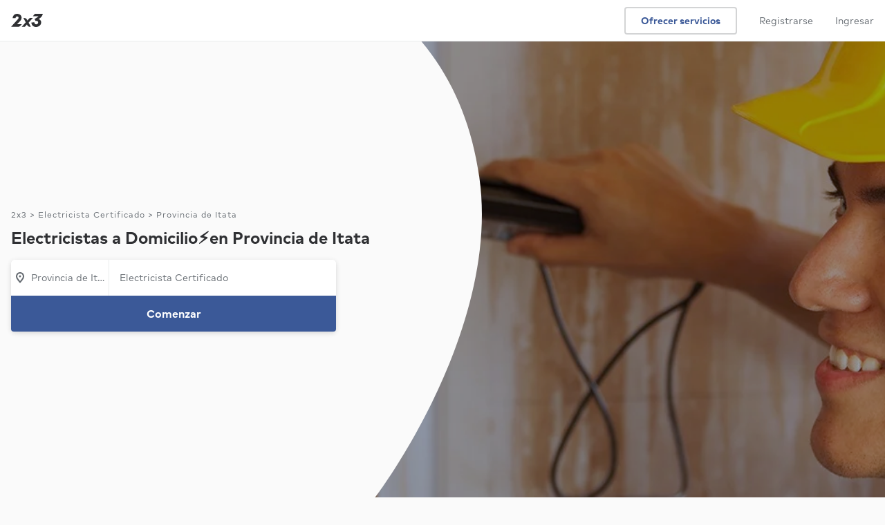

--- FILE ---
content_type: text/html; charset=UTF-8
request_url: https://www.2x3.cl/servicios/electricista-electrico-domicilio/provincia-itata
body_size: 40781
content:
<!DOCTYPE html> <html lang='es'> <head> <link rel='preconnect' href='https://static.2x3cdn.com/'> <link rel='dns-prefetch' href='https://static.2x3cdn.com/'> <meta charset='utf-8'> <meta http-equiv='X-UA-Compatible' content='IE=edge'> <meta name='viewport' content='width=device-width,initial-scale=1,maximum-scale=1'> <base href='/'> <style type='text/css'> .ng-cloak,[data-ng-cloak],[ng-cloak],[ng\:cloak],.rootLoader--component.ng-hide,[ng-cloak].ng-hide,.ng-cloak.ng-hide,.ng-hide{display:none!important} </style> <link rel='shortcut icon' href='https://static.2x3cdn.com/release/20265ec_1768783059/images/shared/global/media/meta/google-144.e8a7a2d2.png'> <title ng-bind='ngMeta.title'></title> <meta property='og:title' content='{{ ngMeta.title }}'> <meta name='description' content='{{ ngMeta.description }}'> <meta property='og:description' content='{{ ngMeta.description }}'> <meta name='robots' content='{{ ngMeta.robots }}'> <meta property='og:url' content='{{ ngMeta[&#39;og:url&#39;] }}'> <link rel='canonical' href='{{ ngMeta[&#39;canonical&#39;] }}'> <link rel='image_src' href='{{ (ngMeta[&#39;og:image&#39;] || &#39;https://static.2x3cdn.com/release/20265ec_1768783059/images/shared/global/media/meta/logomark_200x200.9aa94feb.png&#39;) }}'> <meta property='og:image' content='{{ (ngMeta[&#39;og:image&#39;] || &#39;https://static.2x3cdn.com/release/20265ec_1768783059/images/shared/global/media/meta/logomark_200x200.9aa94feb.png&#39;) }}'> <meta property='og:image:secure_url' content='{{ (ngMeta[&#39;og:image&#39;] || &#39;https://static.2x3cdn.com/release/20265ec_1768783059/images/shared/global/media/meta/logomark_200x200.9aa94feb.png&#39;) }}'> <meta property='fb:app_id' content='1171269202961717'> <meta property='og:type' content='website'> <meta property='og:site_name' content='2x3'> <link rel='icon' href='https://static.2x3cdn.com/release/20265ec_1768783059/images/shared/global/media/meta/favicon.4e694d83.ico'> <link rel='apple-touch-icon' sizes='180x180' href='https://static.2x3cdn.com/release/20265ec_1768783059/images/shared/global/media/meta/apple-touch-icon.e45c9413.png'> <link rel='icon' type='image/png' href='https://static.2x3cdn.com/release/20265ec_1768783059/images/shared/global/media/meta/favicon-32x32.bcb4e36a.png' sizes='32x32'> <link rel='icon' type='image/png' href='https://static.2x3cdn.com/release/20265ec_1768783059/images/shared/global/media/meta/favicon-16x16.dd6faa9e.png' sizes='16x16'> <link rel='manifest' href='/manifest.json' crossorigin='use-credentials'> <link rel='mask-icon' href='https://static.2x3cdn.com/release/20265ec_1768783059/images/shared/global/media/meta/safari-pinned-tab.7bf6fbb5.svg' color='#2f3033'> <meta name='theme-color' content='#2f3033'> <meta property='twitter:card' content='summary'> <meta property='twitter:site' content='@2x3cl'> <meta property='twitter:domain' content='2x3.cl'> <meta property='twitter:image' content='{{ (ngMeta[&#39;og:image&#39;] || &#39;https://static.2x3cdn.com/release/20265ec_1768783059/images/shared/global/media/meta/logomark_200x200.9aa94feb.png&#39;) }}'> <meta name='apple-mobile-web-app-capable' content='yes'> <meta name='apple-mobile-web-app-status-bar-style' content='black'> <meta name='format-detection' content='telephone=no'> <meta name='mobile-web-app-capable' content='yes'> <link rel='apple-touch-startup-image' media='screen and (device-width: 414px) and (device-height: 736px) and (-webkit-device-pixel-ratio: 3) and (orientation: portrait)' href='https://static.2x3cdn.com/release/20265ec_1768783059/images/shared/global/media/splash/1242x2208.a509cceb.png'> <link rel='apple-touch-startup-image' media='screen and (device-width: 414px) and (device-height: 896px) and (-webkit-device-pixel-ratio: 3) and (orientation: portrait)' href='https://static.2x3cdn.com/release/20265ec_1768783059/images/shared/global/media/splash/1242x2688.023e0bd6.png'> <link rel='apple-touch-startup-image' media='screen and (device-width: 430px) and (device-height: 932px) and (-webkit-device-pixel-ratio: 3) and (orientation: portrait)' href='https://static.2x3cdn.com/release/20265ec_1768783059/images/shared/global/media/splash/1290x2796.48932323.png'> <link rel='apple-touch-startup-image' media='screen and (device-width: 390px) and (device-height: 844px) and (-webkit-device-pixel-ratio: 3) and (orientation: portrait)' href='https://static.2x3cdn.com/release/20265ec_1768783059/images/shared/global/media/splash/1170x2532.cc62f8a4.png'> <link rel='apple-touch-startup-image' media='screen and (device-width: 414px) and (device-height: 896px) and (-webkit-device-pixel-ratio: 2) and (orientation: portrait)' href='https://static.2x3cdn.com/release/20265ec_1768783059/images/shared/global/media/splash/828x1792.74661c6b.png'> <link rel='apple-touch-startup-image' media='screen and (device-width: 393px) and (device-height: 852px) and (-webkit-device-pixel-ratio: 3) and (orientation: portrait)' href='https://static.2x3cdn.com/release/20265ec_1768783059/images/shared/global/media/splash/1179x2556.dbef6787.png'> <link rel='apple-touch-startup-image' media='screen and (device-width: 375px) and (device-height: 812px) and (-webkit-device-pixel-ratio: 3) and (orientation: portrait)' href='https://static.2x3cdn.com/release/20265ec_1768783059/images/shared/global/media/splash/1125x2436.55f0edcb.png'> <link rel='apple-touch-startup-image' media='screen and (device-width: 428px) and (device-height: 926px) and (-webkit-device-pixel-ratio: 3) and (orientation: portrait)' href='https://static.2x3cdn.com/release/20265ec_1768783059/images/shared/global/media/splash/1284x2778.f2ad6c4e.png'> <link rel='apple-touch-startup-image' media='screen and (device-width: 320px) and (device-height: 568px) and (-webkit-device-pixel-ratio: 2) and (orientation: portrait)' href='https://static.2x3cdn.com/release/20265ec_1768783059/images/shared/global/media/splash/640x1136.1f8f426e.png'> <link rel='apple-touch-startup-image' media='screen and (device-width: 375px) and (device-height: 667px) and (-webkit-device-pixel-ratio: 2) and (orientation: portrait)' href='https://static.2x3cdn.com/release/20265ec_1768783059/images/shared/global/media/splash/750x1334.2d62b02f.png'>  <link rel='stylesheet' type='text/css' href='https://static.2x3cdn.com/release/20265ec_1768783059/css/main__bundle-3fe7f12292.css' media='all'>  <link rel='stylesheet' type='text/css' href='https://static.2x3cdn.com/release/20265ec_1768783059/css/seo_services_searchPage__bundle-bc1efdb79c.css' media='all'>   <link rel='preload' as='script' href='https://static.2x3cdn.com/release/20265ec_1768783059/js/shared_vendors__bundle-8912ff1395.js'>  <link rel='preload' as='script' href='https://static.2x3cdn.com/release/20265ec_1768783059/js/shared_vendorAngular__bundle-a698d04e2b.js'>   <link rel='preload' as='script' href='https://static.2x3cdn.com/release/20265ec_1768783059/js/main__bundle-9c5c1c1137.js'>  <link rel='preload' as='script' href='https://static.2x3cdn.com/release/20265ec_1768783059/js/seo_services_searchPage__bundle-a885249d2b.js'>  </head> <body class='flex flex-column flex-auto'> <noscript> <iframe src='https://www.googletagmanager.com/ns.html?id=GTM-W45MB48' height='0' width='0' style='display:none;visibility:hidden'> </iframe> <div class='tc tp-min-height--300'> <div class='h5'> </div> <div class='tp-title-1 pa5'> Necesitas habilitar Javascript para usar 2x3 </div> </div> <style type='text/css'> core-header {display: none !important} </style> </noscript> <tp-alerts> </tp-alerts> <meta-json></meta-json> <request-flow-launcher> </request-flow-launcher> <core-header class='coreHeader--root db relative z-3'> </core-header> <div class='flex flex-column flex-auto w-100 h-100 rootLoader--container'> <div ng-show='isOnTransition' class='rootLoader--component flex items-center justify-center h-100 flex-grow-1 pv6 ng-hide'> <ul class='tp-loader'> <li></li> <li></li> <li></li> </ul> </div> <div ng-hide='isOnTransition' id='ui-view-container' ui-view> <svg class='ng-hide' xmlns='http://www.w3.org/2000/svg' xmlns:xlink='http://www.w3.org/1999/xlink'><symbol viewbox='0 0 18 18' id='sh-navigation-caret-down--small' xmlns='http://www.w3.org/2000/svg'> <path d='M14.646 6.764L9 13 3.311 6.725a1 1 0 011.342-1.482L9 10l4.285-4.699c.2-.187.435-.301.715-.301a1 1 0 011 1c0 .306-.151.537-.354.764z'/> </symbol><symbol viewbox='0 0 18 18' id='sh-navigation-caret-down--small' xmlns='http://www.w3.org/2000/svg'> <path d='M14.6457 6.76358L9 13L3.31119 6.72494C3.1195 6.54275 3 6.28533 3 6C3 5.44772 3.44772 5 4 5C4.24949 5 4.47765 5.09137 4.65282 5.24247L9 10L13.2849 5.30095C13.485 5.11443 13.7198 5 14 5C14.5523 5 15 5.44772 15 6C15 6.30614 14.8487 6.53661 14.6457 6.76358Z'/> </symbol><symbol viewbox='0 0 18 18' id='sh-filters--small'> <path d='M6.5 3.5C7.327 3.5 8 4.173 8 5s-.673 1.5-1.5 1.5S5 5.827 5 5s.673-1.5 1.5-1.5zM2 6h1.163C3.597 7.44 4.92 8.5 6.5 8.5c1.58 0 2.903-1.06 3.337-2.5H16a1 1 0 100-2H9.837C9.403 2.56 8.08 1.5 6.5 1.5 4.92 1.5 3.597 2.56 3.163 4H2a1 1 0 100 2zm9.5 8.5c-.827 0-1.5-.673-1.5-1.5s.673-1.5 1.5-1.5 1.5.673 1.5 1.5-.673 1.5-1.5 1.5zM16 12h-1.163c-.434-1.44-1.757-2.5-3.337-2.5-1.58 0-2.903 1.06-3.337 2.5H2a1 1 0 100 2h6.163c.434 1.44 1.757 2.5 3.337 2.5 1.58 0 2.903-1.06 3.337-2.5H16a1 1 0 100-2z'/> </symbol><symbol xmlns='http://www.w3.org/2000/svg' viewbox='0 0 28 28' id='sh-star-filled--medium'> <path d='M14.684 2.494l2.57 7.644 8.03.093c.692.008.978.893.424 1.307l-6.443 4.817 2.393 7.7c.206.664-.543 1.21-1.107.808l-6.55-4.667-6.552 4.666c-.564.402-1.313-.145-1.107-.807l2.393-7.701-6.443-4.817c-.554-.414-.268-1.299.423-1.307l8.03-.093 2.57-7.644c.222-.657 1.149-.657 1.37 0z'/> </symbol><symbol xmlns='http://www.w3.org/2000/svg' viewbox='0 0 18 18' id='sh-time--small'> <path d='M9 5.25a.75.75 0 00-.75.75v2.25H6a.75.75 0 000 1.5h3.75V6A.75.75 0 009 5.25zM9 15c-3.309 0-6-2.691-6-6s2.691-6 6-6c3.31 0 6 2.691 6 6s-2.69 6-6 6zM9 1C4.589 1 1 4.589 1 9s3.589 8 8 8 8-3.589 8-8-3.589-8-8-8z'/> </symbol><symbol xmlns='http://www.w3.org/2000/svg' viewbox='0 0 18 18' id='sh-check_18'> <path fill-rule='evenodd' d='M14.5810763,3.19812449 C14.132085,2.85681117 13.5060971,2.96739243 13.1851033,3.44586905 L8.01720309,11.1408364 L4.52827048,8.83245251 C4.05827956,8.52197434 3.44229146,8.67402358 3.1502971,9.17270255 C2.85930272,9.67138151 3.00329993,10.3274261 3.47229088,10.6379043 L8.55419272,14 L14.8130718,4.68246529 C15.1350656,4.20398867 15.0300676,3.53943781 14.5810763,3.19812449'/> </symbol><symbol xmlns='http://www.w3.org/2000/svg' viewbox='0 0 18 18' id='sh-contentmodifier-confirm-meeting--small'> <path fill-rule='evenodd' d='M3 15V5h12l.001 10H3zM15 3h-2V2a1 1 0 1 0-2 0v1H7V2a1 1 0 1 0-2 0v1H3c-1.103 0-2 .897-2 2v10c0 1.103.897 2 2 2h12c1.104 0 2-.897 2-2V5c0-1.103-.896-2-2-2zm-4.396 4.584l-2.13 3.194-1.286-.857a.75.75 0 1 0-.832 1.248l2.534 1.689 2.963-4.442a.75.75 0 0 0-1.249-.832z'/> </symbol><symbol xmlns='http://www.w3.org/2000/svg' viewbox='0 0 18 18' id='sh-contentmodifier-decline-meeting--small'> <path fill-rule='evenodd' d='M3 15V5h12l.001 10H3zM15 3h-2V2a1 1 0 1 0-2 0v1H7V2a1 1 0 1 0-2 0v1H3c-1.103 0-2 .897-2 2v10c0 1.103.897 2 2 2h12c1.104 0 2-.897 2-2V5c0-1.103-.896-2-2-2zm-3.702 4.702a.75.75 0 0 0-1.061 0L9 8.939 7.763 7.702a.75.75 0 1 0-1.061 1.061L7.939 10l-1.237 1.237a.75.75 0 1 0 1.061 1.061L9 11.061l1.237 1.237a.751.751 0 1 0 1.061-1.061L10.062 10l1.236-1.237a.75.75 0 0 0 0-1.061z'/> </symbol><symbol xmlns='http://www.w3.org/2000/svg' viewbox='0 0 18 18' id='sh-trophy_18'> <path fill-rule='evenodd' d='M15.5 6.75a2.248 2.248 0 0 1-1.59 2.14c.053-.29.09-.585.09-.89V3.004h1.25a.25.25 0 0 1 .25.25V6.75zM12 8c0 1.654-1.346 3-3 3S6 9.654 6 8V3h6v5zM2.5 6.75V3.246a.25.25 0 0 1 .25-.25H4V8c0 .305.037.6.09.89A2.248 2.248 0 0 1 2.5 6.75zM15.25 1H2.75C1.785 1 1 1.785 1 2.75v4a3.75 3.75 0 0 0 3.692 3.744c.706 1.214 1.89 2.115 3.308 2.403V15H6a1 1 0 1 0 0 2h6a1 1 0 1 0 0-2h-2v-2.103c1.418-.288 2.603-1.189 3.308-2.403A3.75 3.75 0 0 0 17 6.75v-4C17 1.785 16.215 1 15.25 1z'/> </symbol><symbol viewbox='0 0 18 18' id='sh-map-pin_18'> <path d='M3.002 7.25c0 3.248 4.342 7.756 5.23 8.825l.769.925.769-.926c.888-1.068 5.234-5.553 5.234-8.824C15.004 4.145 13 1 9.001 1c-3.999 0-6 3.145-6 6.25zm1.993 0C4.995 5.135 6.176 3 9.001 3s4.002 2.135 4.002 4.25c0 1.777-2.177 4.248-4.002 6.59C7.1 11.4 4.995 9.021 4.995 7.25zM8.91 5.5c-.827 0-1.5.673-1.5 1.5s.673 1.5 1.5 1.5 1.5-.673 1.5-1.5-.673-1.5-1.5-1.5'/> </symbol><symbol viewbox='0 0 18 18' id='sh-message--small'> <path d='M7.5 3C5.02 3 3 5.02 3 7.5a4.49 4.49 0 001.637 3.473l.363.3v2.296l2.769-1.572.245.004H10.5c2.481 0 4.5-2.02 4.5-4.5C15 5.02 12.981 3 10.5 3h-3zM3 17.002V12.19A6.477 6.477 0 011 7.5C1 3.917 3.916 1 7.5 1h3C14.084 1 17 3.916 17 7.5c0 3.585-2.916 6.502-6.5 6.502H8.239l-5.239 3z'/> </symbol><symbol viewbox='0 0 18 18' id='sh-lighting--small'> <path d='M5.958 13.106L7.154 9.3A1.002 1.002 0 006.2 8H4.854L8.14 3h4.025l-2.029 3.498A1 1 0 0011 8h1.198l-6.24 5.106zm9.983-6.442a.998.998 0 00-.94-.664h-2.265l2.031-3.498A1.002 1.002 0 0013.9 1H7.601a1 1 0 00-.837.451l-4.6 7A1 1 0 003 10h1.838l-1.792 5.7a.999.999 0 001.587 1.074l11-9a.998.998 0 00.308-1.11z'/> </symbol><symbol viewbox='0 0 28 28' id='sh-money--medium'> <path d='M14 24C8.485 24 4 19.514 4 14S8.485 4 14 4c5.514 0 9.999 4.486 9.999 10S19.514 24 14 24zm0-22C7.383 2 2 7.383 2 14s5.383 12 12 12c6.616 0 11.999-5.383 11.999-12S20.616 2 14 2zm1 11h-2a1 1 0 110-2h3a1 1 0 100-2h-1V8a1 1 0 10-2 0v1c-1.654 0-3 1.346-3 3s1.346 3 3 3h2a1 1 0 010 2h-3.5c-.554 0-1 .447-1 1 0 .553.446 1 1 1H13v1a1 1 0 102 0v-1a3.003 3.003 0 002.999-3c0-1.654-1.346-3-2.999-3z'/> </symbol><symbol viewbox='0 0 28 28' id='sh-people--medium'> <path d='M19 17a1 1 0 100 2c2.757 0 5 1.963 5 4.375V24a1 1 0 102 0v-.625C26 19.859 22.86 17 19 17zm-1-7c0-1.654 1.346-3 3-3s3 1.346 3 3-1.346 3-3 3-3-1.346-3-3zm8 0c0-2.757-2.243-5-5-5s-5 2.243-5 5 2.243 5 5 5 5-2.243 5-5zM9.5 5C11.43 5 13 6.57 13 8.5S11.43 12 9.5 12 6 10.43 6 8.5 7.57 5 9.5 5zm0 9c3.033 0 5.5-2.468 5.5-5.5S12.533 3 9.5 3A5.506 5.506 0 004 8.5C4 11.532 6.467 14 9.5 14zm0 2C5.364 16 2 18.859 2 22.375V24a1 1 0 102 0v-1.625C4 19.963 6.467 18 9.5 18s5.5 1.963 5.5 4.375V24a1 1 0 102 0v-1.625C17 18.859 13.636 16 9.5 16z'/> </symbol><symbol viewbox='0 0 28 28' id='sh-check--medium'> <path d='M21.6 6.2a.998.998 0 00-1.399.2l-8.38 11.175-4.197-3.356a1.002 1.002 0 00-1.406.156 1.003 1.003 0 00.156 1.406l5.806 4.644L21.8 7.6a1 1 0 00-.2-1.4z'/> </symbol></svg><seo-services-search-page class='seoServicesSearchPage seoSearchCommon relative' data='{"servicesSearchPageModel":{"layout":{"hero":{"title":"Electricistas a Domicilio⚡en Provincia de Itata","isTallHero":true,"images":{"seoKeywordImagesSrcset":{"webp":"https:\/\/static.2x3cdn.com\/assets\/seo-keywords\/mobile_square\/webp\/2367.webp 320w, https:\/\/static.2x3cdn.com\/assets\/seo-keywords\/mobile_standard\/webp\/2367.webp 420w, https:\/\/static.2x3cdn.com\/assets\/seo-keywords\/tablet_standard\/webp\/2367.webp 640w, https:\/\/static.2x3cdn.com\/assets\/seo-keywords\/desktop_standard\/webp\/2367.webp 768w, https:\/\/static.2x3cdn.com\/assets\/seo-keywords\/desktop_tall\/webp\/2367.webp 1366w","jpeg":"https:\/\/static.2x3cdn.com\/assets\/seo-keywords\/mobile_square\/jpeg\/2367.jpeg 320w, https:\/\/static.2x3cdn.com\/assets\/seo-keywords\/mobile_standard\/jpeg\/2367.jpeg 420w, https:\/\/static.2x3cdn.com\/assets\/seo-keywords\/tablet_standard\/jpeg\/2367.jpeg 640w, https:\/\/static.2x3cdn.com\/assets\/seo-keywords\/desktop_standard\/jpeg\/2367.jpeg 768w, https:\/\/static.2x3cdn.com\/assets\/seo-keywords\/desktop_tall\/jpeg\/2367.jpeg 1366w"},"seoKeywordImages":{"jpeg":{"mobile_square":"https:\/\/static.2x3cdn.com\/assets\/seo-keywords\/mobile_square\/jpeg\/2367.jpeg","mobile_standard":"https:\/\/static.2x3cdn.com\/assets\/seo-keywords\/mobile_standard\/jpeg\/2367.jpeg","tablet_standard":"https:\/\/static.2x3cdn.com\/assets\/seo-keywords\/tablet_standard\/jpeg\/2367.jpeg","desktop_standard":"https:\/\/static.2x3cdn.com\/assets\/seo-keywords\/desktop_standard\/jpeg\/2367.jpeg","desktop_tall":"https:\/\/static.2x3cdn.com\/assets\/seo-keywords\/desktop_tall\/jpeg\/2367.jpeg"},"webp":{"mobile_square":"https:\/\/static.2x3cdn.com\/assets\/seo-keywords\/mobile_square\/webp\/2367.webp","mobile_standard":"https:\/\/static.2x3cdn.com\/assets\/seo-keywords\/mobile_standard\/webp\/2367.webp","tablet_standard":"https:\/\/static.2x3cdn.com\/assets\/seo-keywords\/tablet_standard\/webp\/2367.webp","desktop_standard":"https:\/\/static.2x3cdn.com\/assets\/seo-keywords\/desktop_standard\/webp\/2367.webp","desktop_tall":"https:\/\/static.2x3cdn.com\/assets\/seo-keywords\/desktop_tall\/webp\/2367.webp"}},"sizesAttribute":"(max-width: 1023px) 100vw, 60vw"}},"results":{"servicesSearchResultsModel":{"errorState":null,"filtersValues":{"items":[]},"locationSelectorModel":null,"results":{"items":[{"type":"PRO_CARD","proCardModel":{"proKey":"p9BIycUA6A","url":"\/profesional\/jose-riquelme-2","businessSummary":{"businessName":"José Riquelme","avatarModel":{"initials":"JR","url":"https:\/\/static.2x3cdn.com\/users\/aa9c3b2a-39bd-454b-a73a-0d2cd1ce9907\/profiles\/1672038561-KKvFYxoH2fn5_small.jpeg"},"isVerified":true,"reviewSummary":{"rating":5,"numReviews":9}},"facts":[{"icon":"MAP_PIN","label":"De Concepción<br>Disponible en Treguaco"},{"icon":"TROPHY","label":"12 veces contratado en 2x3"}],"seoPriceModel":{"icon":null,"priceString":"$12.000\/visita inicial","subText":" "},"content":{"segmentedTextModel":[{"text":"Excelente trabajo, profesional, muy amable, detallista y además con un muy buen precio.  1...","isBold":false,"url":null}],"isTruncated":true,"attachmentsLabel":null,"type":"REVIEW"},"urgencySignals":[{"key":"IDENTITY_SECURE","title":"Identidad verificada","icon":"verification--small","tooltipText":"Verificamos la identidad, RUT y antecedentes de este profesional en el Registro Civil.","style":"green"},{"key":"RESPONSIVE","title":"Responde rápido","icon":"lighting--small","tooltipText":"Destaca por responderle rápido a clientes.","style":"indigo"},{"key":"DISCOUNT","title":"Descuentos disponibles","icon":"money--small","tooltipText":"Ofrece descuentos para ciertos servicios. Contáctalo para conocer más.","style":"purple"}],"requestForms":[{"label":"Instalación de Interruptores o Enchufes","key":"IM-TNLOpDXqM6EI"},{"label":"Arreglo de Interruptores o Enchufes","key":"IM-QBAF9z4CnS4Z"},{"label":"Instalación de Iluminación","key":"IM-CDT1kZq1PALk"},{"label":"Electricista","key":"IM-28dFDfYGZE1i"},{"label":"Instalación de Tablero Eléctrico","key":"IM-zZNmlaPo0CD7"},{"label":"Arreglo de Tablero Eléctrico","key":"IM-efLXxbmdGL2s"}],"relevantServices":"","cta":{"label":"Contactar","icon":null},"unreadCount":null,"hrefRel":"noopener"},"proSchema":{"@type":"ListItem","item":{"@type":"LocalBusiness","image":"https:\/\/static.2x3cdn.com\/users\/aa9c3b2a-39bd-454b-a73a-0d2cd1ce9907\/profiles\/1672038561-KKvFYxoH2fn5_small.jpeg","name":"José Riquelme","url":"https:\/\/www.2x3.cl\/profesional\/jose-riquelme-2","review":{"@type":"Review","author":{"@type":"Person","name":"Cliente de 2x3"},"reviewBody":"Se portó bien gracias"},"aggregateRating":{"@type":"AggregateRating","ratingValue":5,"reviewCount":9,"worstRating":1,"bestRating":5}},"position":1}},{"type":"PRO_CARD","proCardModel":{"proKey":"hwbSnnawlH","url":"\/profesional\/luis-felipe","businessSummary":{"businessName":"Luis Felipe","avatarModel":{"initials":"LA","url":"https:\/\/static.2x3cdn.com\/users\/b8aa5088-88de-4984-86ee-4758a87623c8\/profiles\/1672038748-2doSQB3XRdH9_small.jpeg"},"isVerified":true,"reviewSummary":{"rating":4.9,"numReviews":8}},"facts":[{"icon":"MAP_PIN","label":"De Talcahuano<br>Disponible en Treguaco"},{"icon":"TROPHY","label":"13 veces contratado en 2x3"}],"seoPriceModel":{"icon":null,"priceString":"$5.000\/visita inicial","subText":" "},"content":{"segmentedTextModel":[{"text":"Responsable, muy Profesional y preocupado  por hacer un buen trabajo 😉","isBold":false,"url":null}],"isTruncated":false,"attachmentsLabel":null,"type":"REVIEW"},"urgencySignals":[{"key":"IDENTITY_SECURE","title":"Identidad verificada","icon":"verification--small","tooltipText":"Verificamos la identidad, RUT y antecedentes de este profesional en el Registro Civil.","style":"green"},{"key":"POPULAR","title":"Popular","icon":"up-arrow--small","tooltipText":"Muchas personas están contactando a este profesional. ¡Háblale pronto!","style":"indigo"}],"requestForms":[{"label":"Arreglo de Interruptores o Enchufes","key":"IM-QBAF9z4CnS4Z"},{"label":"Electricista","key":"IM-28dFDfYGZE1i"},{"label":"Arreglo de Tablero Eléctrico","key":"IM-efLXxbmdGL2s"}],"relevantServices":"","cta":{"label":"Contactar","icon":null},"unreadCount":null,"hrefRel":"noopener"},"proSchema":{"@type":"ListItem","item":{"@type":"LocalBusiness","image":"https:\/\/static.2x3cdn.com\/users\/b8aa5088-88de-4984-86ee-4758a87623c8\/profiles\/1672038748-2doSQB3XRdH9_small.jpeg","name":"Luis Felipe","url":"https:\/\/www.2x3.cl\/profesional\/luis-felipe","review":{"@type":"Review","author":{"@type":"Person","name":"Cliente de 2x3"},"reviewBody":"Mas que tarotista, macarena es una terapeuta. Es muy asertiva y profesional. La lectura del tarot puede ser complementada con coaching, que ayuda a obtener no solo una orientación sino respuestas y soluciones reales. 100% recomendada!!!"},"aggregateRating":{"@type":"AggregateRating","ratingValue":4.875,"reviewCount":8,"worstRating":1,"bestRating":5}},"position":2}},{"type":"PRO_CARD","proCardModel":{"proKey":"NHPuuMGJEG9b","url":"\/profesional\/pedro-israel-aravena","businessSummary":{"businessName":"Pedro Israel Aravena","avatarModel":{"initials":"PA","url":"https:\/\/static.2x3cdn.com\/users\/PWHrDJEKRZOR\/profiles\/1736353141-rrEc509vE0PH_small.jpeg"},"isVerified":true,"reviewSummary":{"rating":5,"numReviews":19}},"facts":[{"icon":"MAP_PIN","label":"De Penco<br>Disponible en Treguaco"},{"icon":"TROPHY","label":"22 veces contratado en 2x3"}],"seoPriceModel":{"icon":"MESSAGE","priceString":null,"subText":"Contactar para precio"},"content":{"segmentedTextModel":[{"text":"Muy buena impresión , acordamos una hora y llegó 10 minutos antesc Se observa una persona...","isBold":false,"url":null}],"isTruncated":true,"attachmentsLabel":null,"type":"REVIEW"},"urgencySignals":[{"key":"IDENTITY_SECURE","title":"Identidad verificada","icon":"verification--small","tooltipText":"Verificamos la identidad, RUT y antecedentes de este profesional en el Registro Civil.","style":"green"},{"key":"DISCOUNT","title":"Descuentos disponibles","icon":"money--small","tooltipText":"Ofrece descuentos para ciertos servicios. Contáctalo para conocer más.","style":"purple"}],"requestForms":[{"label":"Instalación de Interruptores o Enchufes","key":"IM-TNLOpDXqM6EI"},{"label":"Electricista","key":"IM-28dFDfYGZE1i"}],"relevantServices":"","cta":{"label":"Contactar","icon":null},"unreadCount":null,"hrefRel":"nofollow"},"proSchema":{"@type":"ListItem","item":{"@type":"LocalBusiness","image":"https:\/\/static.2x3cdn.com\/users\/PWHrDJEKRZOR\/profiles\/1736353141-rrEc509vE0PH_small.jpeg","name":"Pedro Israel Aravena","url":"https:\/\/www.2x3.cl\/profesional\/pedro-israel-aravena","review":{"@type":"Review","author":{"@type":"Person","name":"Cliente de 2x3"},"reviewBody":"Excelente servicio, una empresa de la cual se puede confiar 👏"},"aggregateRating":{"@type":"AggregateRating","ratingValue":5,"reviewCount":19,"worstRating":1,"bestRating":5}},"position":3}},{"type":"PRO_CARD","proCardModel":{"proKey":"3G51QRYtqq","url":"\/profesional\/rodrigo-cerna","businessSummary":{"businessName":"Rodrigo Cerna","avatarModel":{"initials":"RC","url":"https:\/\/static.2x3cdn.com\/users\/bf0e73a9-cec2-4b12-9e65-b27c508c7e0f\/profiles\/1672041230-EFo3Q4yOjrVQ_small.jpeg"},"isVerified":false,"reviewSummary":{"rating":5,"numReviews":6}},"facts":[{"icon":"MAP_PIN","label":"De Penco<br>Disponible en Treguaco"},{"icon":"TROPHY","label":"Contratado en 2x3"}],"seoPriceModel":{"icon":"MESSAGE","priceString":null,"subText":"Contactar para precio"},"content":{"segmentedTextModel":[{"text":"Exelente trabajo todo un profesional, varios trabajos hechos ya en mi casa y ni un problem...","isBold":false,"url":null}],"isTruncated":false,"attachmentsLabel":null,"type":"REVIEW"},"urgencySignals":[],"requestForms":[{"label":"Instalación de Interruptores o Enchufes","key":"IM-TNLOpDXqM6EI"},{"label":"Arreglo de Interruptores o Enchufes","key":"IM-QBAF9z4CnS4Z"},{"label":"Instalación de Iluminación","key":"IM-CDT1kZq1PALk"},{"label":"Electricista","key":"IM-28dFDfYGZE1i"},{"label":"Instalación de Tablero Eléctrico","key":"IM-zZNmlaPo0CD7"},{"label":"Arreglo de Tablero Eléctrico","key":"IM-efLXxbmdGL2s"}],"relevantServices":"","cta":{"label":"Contactar","icon":null},"unreadCount":null,"hrefRel":"noopener"},"proSchema":{"@type":"ListItem","item":{"@type":"LocalBusiness","image":"https:\/\/static.2x3cdn.com\/users\/bf0e73a9-cec2-4b12-9e65-b27c508c7e0f\/profiles\/1672041230-EFo3Q4yOjrVQ_small.jpeg","name":"Rodrigo Cerna","url":"https:\/\/www.2x3.cl\/profesional\/rodrigo-cerna","review":{"@type":"Review","author":{"@type":"Person","name":"Cliente de 2x3"},"reviewBody":"Excelente trabajo, muy responsable y creativo recomendable para trabajos rapidos y efectivo"},"aggregateRating":{"@type":"AggregateRating","ratingValue":5,"reviewCount":6,"worstRating":1,"bestRating":5}},"position":4}},{"type":"PRO_CARD","proCardModel":{"proKey":"IwzirAK3Qz","url":"\/profesional\/jonathan-11","businessSummary":{"businessName":"Jonathan Rodríguez","avatarModel":{"initials":"JR","url":"https:\/\/static.2x3cdn.com\/users\/39cfa004-1a59-476d-a054-64b3af19b1dc\/profiles\/1672039662-W5scVtOLUY4U_small.jpeg"},"isVerified":false,"reviewSummary":{"rating":5,"numReviews":2}},"facts":[{"icon":"MAP_PIN","label":"De Chillán<br>Disponible en Treguaco"},{"icon":"TROPHY","label":"Contratado en 2x3"}],"seoPriceModel":{"icon":"MESSAGE","priceString":null,"subText":"Contactar para precio"},"content":{"segmentedTextModel":[{"text":"Me apasiona este trabajo y me gusta realizarlo con pasión.","isBold":false,"url":null}],"isTruncated":false,"attachmentsLabel":null,"type":"INTRODUCTION"},"urgencySignals":[],"requestForms":[{"label":"Instalación de Interruptores o Enchufes","key":"IM-TNLOpDXqM6EI"},{"label":"Arreglo de Interruptores o Enchufes","key":"IM-QBAF9z4CnS4Z"},{"label":"Instalación de Iluminación","key":"IM-CDT1kZq1PALk"},{"label":"Electricista","key":"IM-28dFDfYGZE1i"},{"label":"Instalación de Tablero Eléctrico","key":"IM-zZNmlaPo0CD7"},{"label":"Arreglo de Tablero Eléctrico","key":"IM-efLXxbmdGL2s"}],"relevantServices":"","cta":{"label":"Contactar","icon":null},"unreadCount":null,"hrefRel":"noopener"},"proSchema":{"@type":"ListItem","item":{"@type":"LocalBusiness","image":"https:\/\/static.2x3cdn.com\/users\/39cfa004-1a59-476d-a054-64b3af19b1dc\/profiles\/1672039662-W5scVtOLUY4U_small.jpeg","name":"Jonathan Rodríguez","url":"https:\/\/www.2x3.cl\/profesional\/jonathan-11"},"position":5}},{"type":"PRO_CARD","proCardModel":{"proKey":"yGkdAvg0oyTY","url":"\/profesional\/robinson-fernandez-roa","businessSummary":{"businessName":"Robinson Fernández roa","avatarModel":{"initials":"RF","url":"https:\/\/static.2x3cdn.com\/users\/3mTxSnzF2WM1\/profiles\/1710336469-4z0hI1eB31eF_small.jpeg"},"isVerified":true,"reviewSummary":{"rating":5,"numReviews":2}},"facts":[{"icon":"MAP_PIN","label":"De Talcahuano<br>Disponible en Treguaco"},{"icon":"TROPHY","label":"Contratado en 2x3"}],"seoPriceModel":{"icon":null,"priceString":"$20.000\/visita inicial","subText":" "},"content":{"segmentedTextModel":[{"text":"Muy. Conforme con el trabajo del maestro y la operabilidad de la página.","isBold":false,"url":null}],"isTruncated":false,"attachmentsLabel":null,"type":"REVIEW"},"urgencySignals":[{"key":"IDENTITY_SECURE","title":"Identidad verificada","icon":"verification--small","tooltipText":"Verificamos la identidad, RUT y antecedentes de este profesional en el Registro Civil.","style":"green"},{"key":"POPULAR","title":"Popular","icon":"up-arrow--small","tooltipText":"Muchas personas están contactando a este profesional. ¡Háblale pronto!","style":"indigo"},{"key":"RESPONSIVE","title":"Responde rápido","icon":"lighting--small","tooltipText":"Destaca por responderle rápido a clientes.","style":"indigo"}],"requestForms":[{"label":"Instalación de Iluminación","key":"IM-CDT1kZq1PALk"},{"label":"Electricista","key":"IM-28dFDfYGZE1i"},{"label":"Instalación de Tablero Eléctrico","key":"IM-zZNmlaPo0CD7"}],"relevantServices":"","cta":{"label":"Contactar","icon":null},"unreadCount":null,"hrefRel":"nofollow"},"proSchema":{"@type":"ListItem","item":{"@type":"LocalBusiness","image":"https:\/\/static.2x3cdn.com\/users\/3mTxSnzF2WM1\/profiles\/1710336469-4z0hI1eB31eF_small.jpeg","name":"Robinson Fernández roa","url":"https:\/\/www.2x3.cl\/profesional\/robinson-fernandez-roa","review":{"@type":"Review","author":{"@type":"Person","name":"Cliente de 2x3"},"reviewBody":"Recomendado 100%, nos reparó un horno microonda y un mini refri, nos explicó todo paso a paso, muy agradable en su atención y transmite mucha confianza que es muy importante."},"aggregateRating":{"@type":"AggregateRating","ratingValue":5,"reviewCount":2,"worstRating":1,"bestRating":5}},"position":6}},{"type":"PRO_CARD","proCardModel":{"proKey":"n6Lu5u1K1i","url":"\/profesional\/electrista-a-domicilio-concepcion","businessSummary":{"businessName":"Thomas Sotomayor Electricista Certificado Sec","avatarModel":{"initials":"TS","url":"https:\/\/static.2x3cdn.com\/users\/b04bca53-a444-45c7-bda9-ff5ab6c0bada\/profiles\/1672041347-yQOqAqm7YUYx_small.jpeg"},"isVerified":true,"reviewSummary":{"rating":5,"numReviews":7}},"facts":[{"icon":"MAP_PIN","label":"De Hualpén<br>Disponible en Treguaco"},{"icon":"TROPHY","label":"Contratado en 2x3"}],"seoPriceModel":{"icon":null,"priceString":"$10.000\/visita inicial","subText":" "},"content":{"segmentedTextModel":[{"text":"Exelente trabajo, detallista y explica todo el proceso, me encanto ,lo recomiendo 100%","isBold":false,"url":null}],"isTruncated":false,"attachmentsLabel":null,"type":"REVIEW"},"urgencySignals":[{"key":"IDENTITY_SECURE","title":"Identidad verificada","icon":"verification--small","tooltipText":"Verificamos la identidad, RUT y antecedentes de este profesional en el Registro Civil.","style":"green"}],"requestForms":[{"label":"Instalación de Interruptores o Enchufes","key":"IM-TNLOpDXqM6EI"},{"label":"Arreglo de Interruptores o Enchufes","key":"IM-QBAF9z4CnS4Z"},{"label":"Instalación de Iluminación","key":"IM-CDT1kZq1PALk"},{"label":"Electricista","key":"IM-28dFDfYGZE1i"},{"label":"Instalación de Tablero Eléctrico","key":"IM-zZNmlaPo0CD7"},{"label":"Arreglo de Tablero Eléctrico","key":"IM-efLXxbmdGL2s"}],"relevantServices":"","cta":{"label":"Contactar","icon":null},"unreadCount":null,"hrefRel":"noopener"},"proSchema":{"@type":"ListItem","item":{"@type":"LocalBusiness","image":"https:\/\/static.2x3cdn.com\/users\/b04bca53-a444-45c7-bda9-ff5ab6c0bada\/profiles\/1672041347-yQOqAqm7YUYx_small.jpeg","name":"Thomas Sotomayor Electricista Certificado Sec","url":"https:\/\/www.2x3.cl\/profesional\/electrista-a-domicilio-concepcion","review":{"@type":"Review","author":{"@type":"Person","name":"Cliente de 2x3"},"reviewBody":"Recomiendo 100% al psicólogo Fierro, me ayudó mucho su enfoque en la consulta."},"aggregateRating":{"@type":"AggregateRating","ratingValue":5,"reviewCount":7,"worstRating":1,"bestRating":5}},"position":7}},{"type":"PRO_CARD","proCardModel":{"proKey":"knQojaGqdb","url":"\/profesional\/cristian-mardones","businessSummary":{"businessName":"Cristian Mardones","avatarModel":{"initials":"CM","url":"https:\/\/static.2x3cdn.com\/users\/8dd7c6ef-9ad6-4709-ba37-b283dc629d1c\/profiles\/1672039050-B47LZqvql9Xu_small.jpeg"},"isVerified":false,"reviewSummary":{"rating":5,"numReviews":1}},"facts":[{"icon":"MAP_PIN","label":"De Talcahuano<br>Disponible en Treguaco"}],"seoPriceModel":{"icon":"MESSAGE","priceString":null,"subText":"Contactar para precio"},"content":{"segmentedTextModel":[{"text":"Lo que más me gusta es la interacción con el cliente, lograr una excelente atención para b...","isBold":false,"url":null}],"isTruncated":true,"attachmentsLabel":null,"type":"INTRODUCTION"},"urgencySignals":[],"requestForms":[{"label":"Instalación de Interruptores o Enchufes","key":"IM-TNLOpDXqM6EI"},{"label":"Arreglo de Interruptores o Enchufes","key":"IM-QBAF9z4CnS4Z"},{"label":"Instalación de Iluminación","key":"IM-CDT1kZq1PALk"},{"label":"Electricista","key":"IM-28dFDfYGZE1i"},{"label":"Instalación de Tablero Eléctrico","key":"IM-zZNmlaPo0CD7"},{"label":"Arreglo de Tablero Eléctrico","key":"IM-efLXxbmdGL2s"}],"relevantServices":"","cta":{"label":"Contactar","icon":null},"unreadCount":null,"hrefRel":"nofollow"},"proSchema":{"@type":"ListItem","item":{"@type":"LocalBusiness","image":"https:\/\/static.2x3cdn.com\/users\/8dd7c6ef-9ad6-4709-ba37-b283dc629d1c\/profiles\/1672039050-B47LZqvql9Xu_small.jpeg","name":"Cristian Mardones","url":"https:\/\/www.2x3.cl\/profesional\/cristian-mardones"},"position":8}},{"type":"PRO_CARD","proCardModel":{"proKey":"cJtgWZJ6rf","url":"\/profesional\/david-sandoval-r","businessSummary":{"businessName":"David sandoval R.","avatarModel":{"initials":"DS","url":"https:\/\/static.2x3cdn.com\/users\/f384b0db-5111-4b2b-b603-ac25465702d8\/profiles\/1678225455-FYVM4JGTWjnh_small.jpeg"},"isVerified":true,"reviewSummary":{"rating":5,"numReviews":7}},"facts":[{"icon":"MAP_PIN","label":"De Concepción<br>Disponible en Treguaco"},{"icon":"TROPHY","label":"Contratado en 2x3"}],"seoPriceModel":{"icon":null,"priceString":"$5.000\/visita inicial","subText":" "},"content":{"segmentedTextModel":[{"text":"Muy profesional,muy detallista en sus terminaciones de trabajo, muy puntual y ordenado,pre...","isBold":false,"url":null}],"isTruncated":true,"attachmentsLabel":null,"type":"REVIEW"},"urgencySignals":[{"key":"IDENTITY_SECURE","title":"Identidad verificada","icon":"verification--small","tooltipText":"Verificamos la identidad, RUT y antecedentes de este profesional en el Registro Civil.","style":"green"},{"key":"DISCOUNT","title":"Descuentos disponibles","icon":"money--small","tooltipText":"Ofrece descuentos para ciertos servicios. Contáctalo para conocer más.","style":"purple"}],"requestForms":[{"label":"Instalación de Interruptores o Enchufes","key":"IM-TNLOpDXqM6EI"},{"label":"Arreglo de Interruptores o Enchufes","key":"IM-QBAF9z4CnS4Z"},{"label":"Instalación de Iluminación","key":"IM-CDT1kZq1PALk"},{"label":"Electricista","key":"IM-28dFDfYGZE1i"},{"label":"Instalación de Tablero Eléctrico","key":"IM-zZNmlaPo0CD7"},{"label":"Arreglo de Tablero Eléctrico","key":"IM-efLXxbmdGL2s"}],"relevantServices":"","cta":{"label":"Contactar","icon":null},"unreadCount":null,"hrefRel":"noopener"},"proSchema":{"@type":"ListItem","item":{"@type":"LocalBusiness","image":"https:\/\/static.2x3cdn.com\/users\/f384b0db-5111-4b2b-b603-ac25465702d8\/profiles\/1678225455-FYVM4JGTWjnh_small.jpeg","name":"David sandoval R.","url":"https:\/\/www.2x3.cl\/profesional\/david-sandoval-r","review":{"@type":"Review","author":{"@type":"Person","name":"Cliente de 2x3"},"reviewBody":"Seca, amigable, preocupada, confiable. Una seca"},"aggregateRating":{"@type":"AggregateRating","ratingValue":5,"reviewCount":7,"worstRating":1,"bestRating":5}},"position":9}},{"type":"BANNER_CARD_V1","title":"Solicita cotizaciones","subtitle":"Y ahorra tiempo. Deja que los profesionales interesados te contacten.","action":"REQUEST_QUOTES","actionLabel":"Solicitar ahora"}],"paginationModel":{"itemsTotal":null,"itemsPerPage":10,"pagesTotal":25,"pagesCurrent":1}}},"skeletonPlaceholder":[1,2,3,4,5,6,7,8,9]},"whyHire":{"items":[{"iconId":"check--medium","title":"Tu seguridad primero","text":"Encuentra a profesionales con su identidad, antecedentes y credenciales verificadas."},{"iconId":"people--medium","title":"Precios claros","text":"Conoce cuanto costara tu servicio antes de contratar y compara opiniones."},{"iconId":"money--medium","title":"Pago Protegido","text":"Paga a través de 2x3 para estar protegido ante retrasos y problemas inesperados."}]},"seoQuestionsSection":{"seoQuestionModels":[{"question":"¿Cuánto cuesta? 💸 Revisa aquí los precios.","answer":{"richContent":"<div>Los precios de Electricistas Certificados pueden variar según varios factores.<br>Revisa la guía de precios que más se acerca a lo que necesitas para conocer más 👇<\/div><ul class=&apos;tp-list tp-list--disc -mb2 mt0 pt2&apos;><li class=&apos;mb2 pb0&apos;><a class=&apos;tp-link&apos; href=&apos;\/p\/precio-electricista&apos;>¿Cuánto Cuesta un Electricista?<\/a><\/li><li class=&apos;mb2 pb0&apos;><a class=&apos;tp-link&apos; href=&apos;\/p\/precios-arreglar-tablero-electrico&apos;>¿Cuánto Cuesta Arreglar un Tablero Eléctrico?<\/a><\/li><li class=&apos;mb2 pb0&apos;><a class=&apos;tp-link&apos; href=&apos;\/p\/precios-instalar-interruptores-enchufes&apos;>¿Cuánto Cuesta Instalar Enchufes e Interruptores?<\/a><\/li><li class=&apos;mb2 pb0&apos;><a class=&apos;tp-link&apos; href=&apos;\/p\/precios-instalar-tablero-electrico&apos;>¿Cuánto Cuesta Instalar un Tablero Eléctrico?<\/a><\/li><li class=&apos;mb2 pb0&apos;><a class=&apos;tp-link&apos; href=&apos;\/p\/precios-instalar-citofono&apos;>¿Cuánto Cuesta Instalar un Citófono?<\/a><\/li><li class=&apos;mb2 pb0&apos;><a class=&apos;tp-link&apos; href=&apos;\/p\/precios-arreglar-enchufes-interruptores&apos;>¿Cuánto Cuesta Arreglar Enchufes e Interruptores?<\/a><\/li><\/ul>"}},{"question":"📍 ¿Este servicio es a domicilio?","answer":{"richContent":"¡Sí! Es común que los Electricistas Certificados vayan a domicilio para realizar el servicio. En algunos casos podrían cobrar adicional por el traslado dependiendo de la comuna y distancia."}},{"key":"coHd3TGNTtHF","statusKey":"ACTIVE","question":"¿Qué es un Electricista Autorizado o Certificado SEC?","slug":"que-es-un-electricista-autorizado-o-certificado-sec","url":"\/pregunta\/que-es-un-electricista-autorizado-o-certificado-sec","answer":{"richContent":"<p>Un electricista autorizado es un profesional que ha cumplido con todos los requerimientos que exige la&nbsp;<a href=\u0022https:\/\/www.sec.cl\/\u0022>Superintendencia de Electricidad y Combustible<\/a> (mejor conocida como SEC) para poder desempe&ntilde;arse como tal. Por lo general, este profesional hace un curso de capacitaci&oacute;n que le ense&ntilde;a temas como proyectos el&eacute;ctricos, normas de seguridad, uso de herramientas, entre otras, lo cual lo prepara para realizar diversos servicios.<\/p><p>Un electricista autorizado SEC puede hacer instalaciones el&eacute;ctricas, aumentar el amperaje o la capacidad el&eacute;ctrica de la propiedad, arreglar&nbsp;cortocircuitos, solucionar problemas relacionados con el cableado de la propiedad y&nbsp;arreglar tableros el&eacute;ctricos, interruptores, cit&oacute;fonos, entre otros.<\/p><h2>Licencias SEC<\/h2><p>Entre las responsabilidades de los electricistas autorizados, una de las m&aacute;s importantes es asegurarse de que su licencia sea v&aacute;lida para el tipo de trabajo que se vaya a efectuar. Existen diferentes tipos de licencias, las cuales son:<\/p><ul><li><strong>Clase A:<\/strong> Si un electricista tiene la licencia A, significa que este est&aacute; capacitado para llevar a cabo cualquier tipo de trabajo el&eacute;ctrico, incluyendo proyectos de alta y baja tensi&oacute;n el&eacute;ctrica.<\/li><li><strong>Clase B: <\/strong>Esta licencia permite a los electricistas trabajar en proyectos de baja tensi&oacute;n, con 500 kW m&aacute;ximo de potencia instalada.<\/li><li><strong>Clase C:<\/strong> Esta permite a los electricistas que la poseen llevar a cabo proyectos de baja complejidad como alumbrado o fuerza motriz cuya potencia no sea superior a los 100 kW.<\/li><li><strong>Clase D: <\/strong>Es la licencia de nivel m&aacute;s bajo que generalmente poseen electricistas principiantes que deseen trabajar peque&ntilde;os proyectos, ya que permite realizar instalaciones el&eacute;ctricas de baja tensi&oacute;n con un m&aacute;ximo de 10 kW de potencia total instalada.<\/li><\/ul><p>Si un profesional hace una instalaci&oacute;n que no cumple con las normativas vigentes, se arriesga a que la&nbsp;SEC lo sancione. Tambi&eacute;n corre el mismo riesgo si usa medidores que alteran las mediciones con el fin de superar los l&iacute;mites de tensi&oacute;n y potencia el&eacute;ctrica establecidos por la SEC.<\/p><p>Vale decir que si tratas de solucionar un problema de electricidad por tu cuenta puedes estar cometiendo un error, ya que si no sabes bien lo que debes hacer, es posible que da&ntilde;es lo que quieras arreglar o pongas en riesgo tu vida.<\/p><h2>Perfil del profesional<\/h2><p>El electricista autorizado SEC deber&iacute;a tener las siguientes cualidades:<\/p><ul><li>Debe contar con las licencias y certificaciones requeridas por la normativa en Chile para llevar a cabo trabajos el&eacute;ctricos.<\/li><li>Capacidad de evaluar los riesgos asociados al trabajo que est&eacute; haciendo en un momento determinado.<\/li><li>Comprender y aplicar las normas de seguridad el&eacute;ctrica para prevenir accidentes y garantizar la seguridad de las personas.<\/li><li>Tener el conocimiento para utilizar diversas herramientas (multitester, tenazas amperim&eacute;tricas, alicates, crimpeadora, pelacables, etc.).<\/li><li>Puntualidad, responsabilidad, &eacute;tica y buena disposici&oacute;n.<\/li><\/ul><p>Recuerda que al intentar arreglar cualquier falla el&eacute;ctrica siempre existe el riesgo de sufrir accidentes, por lo que es recomendable que contactes a un electricista autorizado para que se encargue del problema de electricidad que tengas.<\/p>\n","textContent":"Un electricista autorizado es un profesional que ha cumplido con todos los requerimientos que exige la [Superintendencia de Electricidad y Combustible](https:\/\/www.sec.cl\/) (mejor conocida como SEC) para poder desempeñarse como tal. Por lo general, este profesional hace un curso de capacitación que le enseña temas como proyectos eléctricos, normas de seguridad, uso de herramientas, entre otras, lo cual lo prepara para realizar diversos servicios.\n\nUn electricista autorizado SEC puede hacer instalaciones eléctricas, aumentar el amperaje o la capacidad eléctrica de la propiedad, arreglar cortocircuitos, solucionar problemas relacionados con el cableado de la propiedad y arreglar tableros eléctricos, interruptores, citófonos, entre otros.\n\nLicencias SEC\n\nEntre las responsabilidades de los electricistas autorizados, una de las más importantes es asegurarse de que su licencia sea válida para el tipo de trabajo que se vaya a efectuar. Existen diferentes tipos de licencias, las cuales son:\n\n- Clase A: Si un electricista tiene la licencia A, significa que este está capacitado para llevar a cabo cualquier tipo de trabajo eléctrico, incluyendo proyectos de alta y baja tensión eléctrica.\n- Clase B: Esta licencia permite a los electricistas trabajar en proyectos de baja tensión, con 500 kW máximo de potencia instalada.\n- Clase C: Esta permite a los electricistas que la poseen llevar a cabo proyectos de baja complejidad como alumbrado o fuerza motriz cuya potencia no sea superior a los 100 kW.\n- Clase D: Es la licencia de nivel más bajo que generalmente poseen electricistas principiantes que deseen trabajar pequeños proyectos, ya que permite realizar instalaciones eléctricas de baja tensión con un máximo de 10 kW de potencia total instalada.\n\nSi un profesional hace una instalación que no cumple con las normativas vigentes, se arriesga a que la SEC lo sancione. También corre el mismo riesgo si usa medidores que alteran las mediciones con el fin de superar los límites de tensión y potencia eléctrica establecidos por la SEC.\n\nVale decir que si tratas de solucionar un problema de electricidad por tu cuenta puedes estar cometiendo un error, ya que si no sabes bien lo que debes hacer, es posible que dañes lo que quieras arreglar o pongas en riesgo tu vida.\n\nPerfil del profesional\n\nEl electricista autorizado SEC debería tener las siguientes cualidades:\n\n- Debe contar con las licencias y certificaciones requeridas por la normativa en Chile para llevar a cabo trabajos eléctricos.\n- Capacidad de evaluar los riesgos asociados al trabajo que esté haciendo en un momento determinado.\n- Comprender y aplicar las normas de seguridad eléctrica para prevenir accidentes y garantizar la seguridad de las personas.\n- Tener el conocimiento para utilizar diversas herramientas (multitester, tenazas amperimétricas, alicates, crimpeadora, pelacables, etc.).\n- Puntualidad, responsabilidad, ética y buena disposición.\n\nRecuerda que al intentar arreglar cualquier falla eléctrica siempre existe el riesgo de sufrir accidentes, por lo que es recomendable que contactes a un electricista autorizado para que se encargue del problema de electricidad que tengas."},"date":{"createdISO":"2021-05-08T18:35:01.000000Z","updatedISO":"2023-10-12T14:40:21.000000Z","updatedString":"12 Oct, 2023"},"relationships":{"mainSeoKeywordKey":"Fp9IqqkzEDzp","relatedSeoKeywordKeys":[]},"forceNoIndex":false,"seoKeyword":{"mainKey":93},"redirectConfigModel":{"from":{"redirectModels":[]},"to":{"redirectModels":[]}}},{"key":"pr869DhyM6Lp","statusKey":"ACTIVE","question":"¿Cómo Aumentar Amperaje o Capacidad Eléctrica de una Casa?","slug":"como-aumentar-amperaje-o-capacidad-electrica-de-una-casa","url":"\/pregunta\/como-aumentar-amperaje-o-capacidad-electrica-de-una-casa","answer":{"richContent":"<p>Si tu casa tiene una estructura muy antigua o has comprado muchos aparatos electr&oacute;nicos que pueden sobrecargar al sistema el&eacute;ctrico de tu propiedad, te conviene aumentar el amperaje o la capacidad el&eacute;ctrica de tu casa. Por ejemplo, es posible que cuando conectes una lavadora notes que la iluminaci&oacute;n de una habitaci&oacute;n disminuye, lo cual puede afectar directamente el uso de l&aacute;mparas, luces e incluso focos.<\/p><p>No es un trabajo sencillo porque posiblemente haya que reemplazar el panel el&eacute;ctrico, los conductores el&eacute;ctricos y los empalmes (las uniones que conectan a varios cables), por lo que definitivamente debes llamar a un electricista certificado para que se encargue de esta labor. De hecho, los &uacute;nicos profesionales facultados para incrementar la&nbsp;capacidad el&eacute;ctrica de tu casa son los instaladores el&eacute;ctricos autorizados por la&nbsp;Superintendencia de Electricidad y Combustible (SEC).<\/p><p>En caso de que en tu casa la luz de las bombillas se aten&uacute;e o escuches un sonido extra&ntilde;o en alg&uacute;n interruptor cuando conectas m&aacute;s aparatos de lo normal, algunos electricistas pueden modificar los interruptores autom&aacute;ticos ubicados en los tableros de electricidad para evitarlo, pero lo ideal es aumentar el amperaje para evitar problemas a futuro, como pueden ser incendios o fallas en la instalaci&oacute;n de luces o focos.<\/p><p>Al igual que muchos trabajos otros relacionados con la electricidad, esta labor exige que el electricista tenga conocimientos de circuitos de corriente, protecci&oacute;n diferencial y amperaje (sepa convertir miliamperios a amperios, voltios a amperios, etc.). La diferencia es que en este caso debe realizar varios tr&aacute;mites aparte del servicio que va a realizar dentro de la casa, los cuales se detallan a continuaci&oacute;n.<\/p><h2>Pasos previos<\/h2><ol><li>Evaluar la propiedad mediante una visita t&eacute;cnica al lugar para ver si es factible aumentar la capacidad el&eacute;ctrica de la vivienda, haciendo &eacute;nfasis en visualizar el amperaje de la misma, reflejado en el empalme que conecta al medidor con el tendido el&eacute;ctrico.<\/li><li>Dise&ntilde;ar un plano de la propiedad que contenga las instalaciones el&eacute;ctricas que piensa realizar y presentarlo ante la SEC. Dicho plano suele incluir el cableado destinado a luces led, focos y dem&aacute;s conexiones.<\/li><li>En caso de que aprueben la solicitud, el profesional debe dirigirse a la empresa que suministra la electricidad contratada por el cliente para entregar el nuevo plano validado por la SEC y el certificado de dominio vigente.<\/li><\/ol><p>En algunos casos lo m&aacute;s complicado de todo el proceso es conseguir la autorizaci&oacute;n de la SEC, debido a que muchas casas no re&uacute;nen las condiciones m&iacute;nimas para aumentar la capacidad el&eacute;ctrica, ya que tienen fallas en sus instalaciones el&eacute;ctricas o no cumplen con las normativas actuales.<\/p><h2>Procedimiento<\/h2><p>Despu&eacute;s de realizar los pasos mencionados, el electricista puede dedicarse a aumentar la capacidad el&eacute;ctrica de la vivienda:<\/p><ol><li>Primero que todo,&nbsp;el t&eacute;cnico en electricidad interrumpe el suministro de electricidad del hogar.<\/li><li>Luego se utiliza un alicate para cortar todos los cables que est&eacute;n dentro del tablero.<\/li><li>Seguidamente, se desatornilla el panel el&eacute;ctrico y se desmonta de la pared.<\/li><li>Despu&eacute;s se revisa el di&aacute;metro de los cables de la casa para estar seguro de que aguantan m&aacute;s energ&iacute;a. Puede que solo tengan 1,5&#8239;mm de di&aacute;metro, los cuales normalmente se cambian por otros cables con una medida m&aacute;s grande (2,5&#8239;mm, por ejemplo).<\/li><li>De ser necesario, se instalan m&aacute;s enchufes para soportar futuras conexiones de l&aacute;mparas, luces LED o focos.<\/li><li>Se coloca el nuevo tablero el&eacute;ctrico.<\/li><li>Luego se realizan las conexiones internas del tablero.<\/li><li>Finalmente, se prueba que todo funcione correctamente, verificando tambi&eacute;n la instalaci&oacute;n de luces y la seguridad de los focos.<\/li><\/ol><p>Como se puede ver, esta labor normalmente consiste en renovar completamente el sistema el&eacute;ctrico de la casa. Por todo lo que implica este trabajo, es posible que tome entre 1 y 3 meses terminarlo (incluyendo los tr&aacute;mites).<\/p>\n","textContent":"Si tu casa tiene una estructura muy antigua o has comprado muchos aparatos electrónicos que pueden sobrecargar al sistema eléctrico de tu propiedad, te conviene aumentar el amperaje o la capacidad eléctrica de tu casa. Por ejemplo, es posible que cuando conectes una lavadora notes que la iluminación de una habitación disminuye, lo cual puede afectar directamente el uso de lámparas, luces e incluso focos.\n\nNo es un trabajo sencillo porque posiblemente haya que reemplazar el panel eléctrico, los conductores eléctricos y los empalmes (las uniones que conectan a varios cables), por lo que definitivamente debes llamar a un electricista certificado para que se encargue de esta labor. De hecho, los únicos profesionales facultados para incrementar la capacidad eléctrica de tu casa son los instaladores eléctricos autorizados por la Superintendencia de Electricidad y Combustible (SEC).\n\nEn caso de que en tu casa la luz de las bombillas se atenúe o escuches un sonido extraño en algún interruptor cuando conectas más aparatos de lo normal, algunos electricistas pueden modificar los interruptores automáticos ubicados en los tableros de electricidad para evitarlo, pero lo ideal es aumentar el amperaje para evitar problemas a futuro, como pueden ser incendios o fallas en la instalación de luces o focos.\n\nAl igual que muchos trabajos otros relacionados con la electricidad, esta labor exige que el electricista tenga conocimientos de circuitos de corriente, protección diferencial y amperaje (sepa convertir miliamperios a amperios, voltios a amperios, etc.). La diferencia es que en este caso debe realizar varios trámites aparte del servicio que va a realizar dentro de la casa, los cuales se detallan a continuación.\n\nPasos previos\n\n- Evaluar la propiedad mediante una visita técnica al lugar para ver si es factible aumentar la capacidad eléctrica de la vivienda, haciendo énfasis en visualizar el amperaje de la misma, reflejado en el empalme que conecta al medidor con el tendido eléctrico.\n- Diseñar un plano de la propiedad que contenga las instalaciones eléctricas que piensa realizar y presentarlo ante la SEC. Dicho plano suele incluir el cableado destinado a luces led, focos y demás conexiones.\n- En caso de que aprueben la solicitud, el profesional debe dirigirse a la empresa que suministra la electricidad contratada por el cliente para entregar el nuevo plano validado por la SEC y el certificado de dominio vigente.\n\nEn algunos casos lo más complicado de todo el proceso es conseguir la autorización de la SEC, debido a que muchas casas no reúnen las condiciones mínimas para aumentar la capacidad eléctrica, ya que tienen fallas en sus instalaciones eléctricas o no cumplen con las normativas actuales.\n\nProcedimiento\n\nDespués de realizar los pasos mencionados, el electricista puede dedicarse a aumentar la capacidad eléctrica de la vivienda:\n\n- Primero que todo, el técnico en electricidad interrumpe el suministro de electricidad del hogar.\n- Luego se utiliza un alicate para cortar todos los cables que estén dentro del tablero.\n- Seguidamente, se desatornilla el panel eléctrico y se desmonta de la pared.\n- Después se revisa el diámetro de los cables de la casa para estar seguro de que aguantan más energía. Puede que solo tengan 1,5 mm de diámetro, los cuales normalmente se cambian por otros cables con una medida más grande (2,5 mm, por ejemplo).\n- De ser necesario, se instalan más enchufes para soportar futuras conexiones de lámparas, luces LED o focos.\n- Se coloca el nuevo tablero eléctrico.\n- Luego se realizan las conexiones internas del tablero.\n- Finalmente, se prueba que todo funcione correctamente, verificando también la instalación de luces y la seguridad de los focos.\n\nComo se puede ver, esta labor normalmente consiste en renovar completamente el sistema eléctrico de la casa. Por todo lo que implica este trabajo, es posible que tome entre 1 y 3 meses terminarlo (incluyendo los trámites)."},"date":{"createdISO":"2021-05-09T01:22:01.000000Z","updatedISO":"2025-09-30T17:56:31.000000Z","updatedString":"30 Sep, 2025"},"relationships":{"mainSeoKeywordKey":"Fp9IqqkzEDzp","relatedSeoKeywordKeys":{"DH5aSpEmXXkC":true,"GAb4wO7DrV7K":true}},"forceNoIndex":false,"seoKeyword":{"mainKey":93},"redirectConfigModel":{"from":{"redirectModels":[]},"to":{"redirectModels":[]}}},{"key":"EeAGC2v9RFAc","statusKey":"ACTIVE","question":"¿Cómo Obtener el Certificado SEC de Electricidad TE1?","slug":"como-obtener-el-certificado-sec-de-electricidad-te1","url":"\/pregunta\/como-obtener-el-certificado-sec-de-electricidad-te1","answer":{"richContent":"<p>Para obtener el certificado SEC de electricidad TE1 hay que seguir una serie de pasos para demostrar que la instalaci&oacute;n el&eacute;ctrica de la propiedad est&aacute; en buen estado y cumple con todas las exigencias legales relacionadas con la electricidad, espec&iacute;ficamente la <a href=\u0022https:\/\/www.bcn.cl\/leychile\/navegar?idNorma=226558\u0022>norma t&eacute;cnica 4\/2003.<\/a><\/p><p>Vale decir que la&nbsp;Superintendencia de Electricidad y Combustibles (SEC) es el organismo encargado de verificar que las instalaciones de&nbsp;gas, electricidad y combustibles est&eacute;n hechas correctamente. Esta instituci&oacute;n tiene la autoridad para imponer multas si un inspector autorizado SEC inspecciona una propiedad y nota un problema que amerite una sanci&oacute;n, por lo que es importante cumplir con todas las normas que determine la SEC.<\/p><h2>Tipos de instalaciones<\/h2><p>Existen siete diferentes tipos&nbsp;de instalaciones que se pueden regularizar con dicho certificado:<\/p><ul><li><strong>Habitacionales:<\/strong> Departamentos, casas y otros tipos de viviendas.<\/li><li><strong>Asistenciales:<\/strong> Laboratorios, hospitales y cl&iacute;nicas.<\/li><li><strong>Comerciales:<\/strong> Pueden ser f&aacute;bricas, industrias, entre otros comercios.<\/li><li><strong>Educacionales:&nbsp;<\/strong>Universidades, colegios,&nbsp;institutos educativos, etc.<\/li><li><strong>Edificios:<\/strong> Sin importar que sean de oficinas o de departamentos.<\/li><li><strong>Provisorias:<\/strong> Por ejemplo, las obras que est&aacute;n en la etapa inicial de construcci&oacute;n.<\/li><li><strong>Especiales:<\/strong> Estaciones de servicio, ba&ntilde;os p&uacute;blicos, instalaciones deportivas, etc.<\/li><\/ul><p>Se eval&uacute;an diferentes aspectos dependiendo de si la instalaci&oacute;n es asistencial, educacional, etc. Por ejemplo, en un centro asistencial hay que revisar donde est&aacute; ubicado el alumbrado de emergencia, mientras que en una casa o departamento esto no es un factor.<\/p><h2>Requisitos<\/h2><p>Para conseguir el certificado SEC de electricidad TE1 se deben de cumplir los siguientes requisitos:<\/p><ol><li>Presentar el formulario TE1 que lo puede conseguir en la p&aacute;gina oficial de la <a href=\u0022https:\/\/www.sec.cl\/\u0022>Superintendencia de Electricidad<\/a> SEC.<\/li><li>Es necesario presentar una memoria explicativa si el proyecto supera los 20 kW, esta consiste en un documento con la informaci&oacute;n detallada sobre c&oacute;mo se ha llevado a cabo la instalaci&oacute;n el&eacute;ctrica.<\/li><li>Seguidamente, se dise&ntilde;a un plano de la vivienda mencionando&nbsp;el tama&ntilde;o de las diferentes habitaciones y la distribuci&oacute;n del espacio en el hogar.<\/li><li>Documento de Proyecto de Vivienda Social que podr&aacute;s adquirirlo en la Direcci&oacute;n De Obras m&aacute;s cercana a tu domicilio.<\/li><li>Certificado que avale el cumplimiento del D.S. N.&ordm; 689\/98 &uacute;nicamente si est&aacute;s dentro de las regiones II, III y IV.<\/li><li>Permiso o aprobaci&oacute;n escrita de la Edificaci&oacute;n Municipal.<\/li><\/ol><p>Vale destacar que una vez listos todos los requisitos, un instalador el&eacute;ctrico autorizado deber&aacute; enviar toda la informaci&oacute;n al sistema de declaraci&oacute;n de la SEC. Adem&aacute;s, el instalador autorizado deber&aacute; ser de la clase id&oacute;nea al tipo de instalaci&oacute;n y potencia de esta.<\/p>\n","textContent":"Para obtener el certificado SEC de electricidad TE1 hay que seguir una serie de pasos para demostrar que la instalación eléctrica de la propiedad está en buen estado y cumple con todas las exigencias legales relacionadas con la electricidad, específicamente la [norma técnica 4\/2003.](https:\/\/www.bcn.cl\/leychile\/navegar?idNorma=226558)\n\nVale decir que la Superintendencia de Electricidad y Combustibles (SEC) es el organismo encargado de verificar que las instalaciones de gas, electricidad y combustibles estén hechas correctamente. Esta institución tiene la autoridad para imponer multas si un inspector autorizado SEC inspecciona una propiedad y nota un problema que amerite una sanción, por lo que es importante cumplir con todas las normas que determine la SEC.\n\nTipos de instalaciones\n\nExisten siete diferentes tipos de instalaciones que se pueden regularizar con dicho certificado:\n\n- Habitacionales: Departamentos, casas y otros tipos de viviendas.\n- Asistenciales: Laboratorios, hospitales y clínicas.\n- Comerciales: Pueden ser fábricas, industrias, entre otros comercios.\n- Educacionales: Universidades, colegios, institutos educativos, etc.\n- Edificios: Sin importar que sean de oficinas o de departamentos.\n- Provisorias: Por ejemplo, las obras que están en la etapa inicial de construcción.\n- Especiales: Estaciones de servicio, baños públicos, instalaciones deportivas, etc.\n\nSe evalúan diferentes aspectos dependiendo de si la instalación es asistencial, educacional, etc. Por ejemplo, en un centro asistencial hay que revisar donde está ubicado el alumbrado de emergencia, mientras que en una casa o departamento esto no es un factor.\n\nRequisitos\n\nPara conseguir el certificado SEC de electricidad TE1 se deben de cumplir los siguientes requisitos:\n\n- Presentar el formulario TE1 que lo puede conseguir en la página oficial de la [Superintendencia de Electricidad](https:\/\/www.sec.cl\/) SEC.\n- Es necesario presentar una memoria explicativa si el proyecto supera los 20 kW, esta consiste en un documento con la información detallada sobre cómo se ha llevado a cabo la instalación eléctrica.\n- Seguidamente, se diseña un plano de la vivienda mencionando el tamaño de las diferentes habitaciones y la distribución del espacio en el hogar.\n- Documento de Proyecto de Vivienda Social que podrás adquirirlo en la Dirección De Obras más cercana a tu domicilio.\n- Certificado que avale el cumplimiento del D.S. N.º 689\/98 únicamente si estás dentro de las regiones II, III y IV.\n- Permiso o aprobación escrita de la Edificación Municipal.\n\nVale destacar que una vez listos todos los requisitos, un instalador eléctrico autorizado deberá enviar toda la información al sistema de declaración de la SEC. Además, el instalador autorizado deberá ser de la clase idónea al tipo de instalación y potencia de esta."},"date":{"createdISO":"2021-05-10T22:29:50.000000Z","updatedISO":"2023-10-10T14:27:20.000000Z","updatedString":"10 Oct, 2023"},"relationships":{"mainSeoKeywordKey":"Fp9IqqkzEDzp","relatedSeoKeywordKeys":[]},"forceNoIndex":false,"seoKeyword":{"mainKey":93},"redirectConfigModel":{"from":{"redirectModels":[]},"to":{"redirectModels":[]}}},{"key":"lUsXUDLKQZAd","statusKey":"ACTIVE","question":"¿Cómo Obtener Licencia Instalador Eléctrico SEC?","slug":"como-obtener-licencia-instalador-electrico-sec","url":"\/pregunta\/como-obtener-licencia-instalador-electrico-sec","answer":{"richContent":"<p>Para obtener la licencia de instalador el&eacute;ctrico SEC necesitas tener conocimientos de electricidad que se puedan demostrar con un t&iacute;tulo de ingenier&iacute;a o con un informe que indique que aprobaste la evaluaci&oacute;n correspondiente de un instituto certificado por ChileValora. En otras palabras, no hace falta que una persona cuente con estudios universitarios, siempre y cuando la persona tenga un documento v&aacute;lido que certifique sus conocimientos.<\/p><p>La instituci&oacute;n gubernamental que emite&nbsp;este tipo de licencias es la&nbsp;<a href=\u0022https:\/\/www.sec.cl\/\u0022>Superintendencia de Electricidad y Combustible<\/a> (SEC), la cual se encarga de todo lo relacionado con las instalaciones de gas, electricidad, entre otros.<\/p><h2>Qui&eacute;nes pueden obtenerla<\/h2><p>Ciertos profesionales pueden solicitar esta licencia, entre los que se encuentran:<\/p><ul><li>Ingenieros electricistas, ya sean civiles o de ejecuci&oacute;n.<\/li><li>T&eacute;cnicos electricistas.<\/li><li>Personas con t&iacute;tulo en la especialidad de electricidad en alg&uacute;n centro de estudios superiores, autorizados por SEC o con certificados de competencias laborales en alg&uacute;n organismo acreditado por ChileValora.<\/li><\/ul><p>Cabe mencionar que dependiendo del perfil profesional, puede que solo se pueda solicitar ciertos tipos de licencias.<\/p><h2>Tipos de licencias<\/h2><p>Las licencias que se pueden obtener se dividen por clases y cada una autoriza a los electricistas para que trabajen en entornos con diferentes caracter&iacute;sticas t&eacute;cnicas son:<\/p><ul><li><strong>Clase A:<\/strong> Permite trabajar en instalaciones de baja y alta tensi&oacute;n independientemente de la potencia que tengan, por lo que es el tipo de licencia con el rango m&aacute;s amplio de trabajo. Vale decir que solo pueden solicitarla los ingenieros electricistas.<\/li><li><strong>Clase B:<\/strong> Autoriza que los electricistas trabajen en instalaciones de baja tensi&oacute;n, siempre y cuando no superen los&nbsp;500 kW de potencia, as&iacute; como ciertos tipos de instalaciones de calefacci&oacute;n. Con respecto a los alumbrados el&eacute;ctricos, estos no pueden sobrepasar una potencia de 100 kW (si cuentan con alimentadores), o 10 kW en caso de que no tengan alimentadores. Y si disponen de subalimentadores, no est&aacute; permitido que ninguna de sus fases supere los&nbsp;10 kW de potencia.<\/li><li><strong>Clase C:<\/strong>&nbsp;Al igual que la clase de licencia anterior, esta sirve para trabajar en distintos tipos de instalaciones de calefacci&oacute;n, alumbrado o fuerza motriz. Sin embargo, los que la hayan obtenido no pueden desempe&ntilde;arse en entornos con potencias superiores a los 100&#8239;kW en alumbrados de baja tensi&oacute;n con alimentadores y subalimentadores. Con relaci&oacute;n a los otros tipos de instalaciones, los l&iacute;mites de potencia se mantienen iguales.<\/li><li><strong>Clase D:<\/strong>&nbsp;Tambi&eacute;n permite laborar en instalaciones el&eacute;ctricas, con la diferencia de que no pueden tener alimentadores. Si es un alumbrado, la potencia total no puede exceder los 10&#8239;kW y si es una instalaci&oacute;n generada por&nbsp;circuitos de fuerza motriz, la potencia no puede ser mayor de 5&#8239;kW. Como se puede observar, esta clase de licencia es la m&aacute;s limitada de todas, ya que es la &uacute;nica que no permite trabajar en instalaciones con&nbsp;alimentadores.<\/li><\/ul><h2>Documentos necesarios<\/h2><p>Para solicitar una licencia de instalador el&eacute;ctrico, es esencial cumplir con ciertos documentos, los cuales deben ser presentados ante las oficinas de la Superintendencia de Electricidad y Combustibles (SEC). Los documentos necesarios son los siguientes:<\/p><ul><li>Certificado de t&iacute;tulo de estudios en electricidad otorgado por la instituci&oacute;n donde se llev&oacute; a cabo el estudio.<\/li><li>Si no tienes t&iacute;tulo profesional, es necesario tener un certificado que acredite tus habilidades o experiencia laboral en el &aacute;rea el&eacute;ctrica en alg&uacute;n organismo acreditado por ChileValora. El tiempo de experiencia requerido puede variar seg&uacute;n el tipo de licencia que deseas obtener.<\/li><li>Una fotograf&iacute;a de ti a color de tama&ntilde;o pasaporte (5x5 cm).<\/li><li>Certificado de antecedentes penales.<\/li><li>Documento que certifique tu domicilio, como una factura de un servicio o un certificado emitido por la junta de vecinos a la que perteneces.<\/li><li>Copia de documento de identidad.<\/li><\/ul><p>Vale mencionar que si es renovaci&oacute;n de licencia, debes de llevar la licencia&nbsp;de instalador el&eacute;ctrico SEC que se venci&oacute; adem&aacute;s de los documentos antes mencionados.<\/p><h2>Pasos para solicitarla<\/h2><p>Existen dos formas de solicitar la licencia de instalador el&eacute;ctrico SEC y son las siguientes:<\/p><ul><li><strong>Online: <\/strong>Para solicitar la licencia en l&iacute;nea, es necesario seguir los siguientes pasos:<\/li><\/ul><ol><li>Ingresa al sitio web oficial de la <a href=\u0022https:\/\/www.sec.cl\/\u0022>Superintendencia de Electricidad y Combustibles<\/a> (SEC).<\/li><li>Inicia sesi&oacute;n en tu cuenta en el sitio web de la SEC, si no tienes una cuenta en el sistema en l&iacute;nea de la SEC, deber&aacute;s registrarte.<\/li><li>Busca la secci&oacute;n de solicitud de licencia en el sitio web y selecciona Licencia de Instalador El&eacute;ctrico.<\/li><li>Una vez en esta secci&oacute;n, se te mostrar&aacute; un formulario el cual deber&aacute;s llenar.<\/li><li>Junto al formulario, se te pedir&aacute; subir los documentos que se mencionaron anteriormente.<\/li><li>En algunos casos, es posible que debas presentar un examen te&oacute;rico y pr&aacute;ctico para demostrar tus conocimientos y habilidades en instalaciones el&eacute;ctricas. Para el examen te&oacute;rico se te proporciona un enlace o acceso a una plataforma en l&iacute;nea donde puedas hacer el examen, mientras que para el examen pr&aacute;ctico ser&aacute; de forma presencial, la oficina de la SEC te proporcionar&aacute; la informaci&oacute;n sobre los procedimientos para llevarlo a cabo.<\/li><li>Cuando los pasos antes mencionados sean aprobados, debes de esperar la tramitaci&oacute;n de la solicitud de licencia que generalmente demora aproximadamente 15 d&iacute;as.<\/li><\/ol><ul><li><strong>Presencial: <\/strong>Si no te es posible solicitar la licencia de forma online, tambi&eacute;n puedes hacerlo presencial, para ello es necesario llevar a cabo los siguientes pasos:<\/li><\/ul><ol><li>Dir&iacute;gete ante las oficinas de la Superintendencia de Electricidad y Combustibles (SEC).<\/li><li>Solicitar el examen t&eacute;cnico que sirve para evaluar tus conocimientos y habilidades en electricidad, el cual es necesario aprobar para continuar con la solicitud.<\/li><li>Una vez aprobado el examen, debes presentar certificado de t&iacute;tulo o egreso de cualquiera de las instituciones acad&eacute;micas autorizados por SEC o bien un certificado de competencias laborales en alg&uacute;n organismo acreditado por ChileValora.<\/li><li>Junto al certificado de t&iacute;tulo, presenta una fotograf&iacute;a a color de tama&ntilde;o pasaporte, una copia de tu documento de identidad y un documento que certifique tu domicilio.<\/li><li>Una vez entregados los documentos anteriores, debes de completar un formulario, el cual est&aacute; disponible en todas las oficinas de atenci&oacute;n SEC.<\/li><li>Con todo esto listo, debes de esperar la tramitaci&oacute;n de la solicitud de licencia que generalmente demora aproximadamente 15 d&iacute;as.<\/li><\/ol><p>Este procedimiento es gratuito, aquellos que la hayan adquirido presentando un t&iacute;tulo profesional y cumpliendo con los requisitos previamente mencionados no requieren renovarla. Sin embargo, quienes obtuvieron su licencia de instalador el&eacute;ctrico mediante un certificado de competencia laboral deben realizar una renovaci&oacute;n cada 5 a&ntilde;os. Esto implica someterse a un proceso de revisi&oacute;n y evaluaci&oacute;n para demostrar que mantienen su competencia en habilidades y conocimientos en el campo de la electricidad.<\/p>\n","textContent":"Para obtener la licencia de instalador eléctrico SEC necesitas tener conocimientos de electricidad que se puedan demostrar con un título de ingeniería o con un informe que indique que aprobaste la evaluación correspondiente de un instituto certificado por ChileValora. En otras palabras, no hace falta que una persona cuente con estudios universitarios, siempre y cuando la persona tenga un documento válido que certifique sus conocimientos.\n\nLa institución gubernamental que emite este tipo de licencias es la [Superintendencia de Electricidad y Combustible](https:\/\/www.sec.cl\/) (SEC), la cual se encarga de todo lo relacionado con las instalaciones de gas, electricidad, entre otros.\n\nQuiénes pueden obtenerla\n\nCiertos profesionales pueden solicitar esta licencia, entre los que se encuentran:\n\n- Ingenieros electricistas, ya sean civiles o de ejecución.\n- Técnicos electricistas.\n- Personas con título en la especialidad de electricidad en algún centro de estudios superiores, autorizados por SEC o con certificados de competencias laborales en algún organismo acreditado por ChileValora.\n\nCabe mencionar que dependiendo del perfil profesional, puede que solo se pueda solicitar ciertos tipos de licencias.\n\nTipos de licencias\n\nLas licencias que se pueden obtener se dividen por clases y cada una autoriza a los electricistas para que trabajen en entornos con diferentes características técnicas son:\n\n- Clase A: Permite trabajar en instalaciones de baja y alta tensión independientemente de la potencia que tengan, por lo que es el tipo de licencia con el rango más amplio de trabajo. Vale decir que solo pueden solicitarla los ingenieros electricistas.\n- Clase B: Autoriza que los electricistas trabajen en instalaciones de baja tensión, siempre y cuando no superen los 500 kW de potencia, así como ciertos tipos de instalaciones de calefacción. Con respecto a los alumbrados eléctricos, estos no pueden sobrepasar una potencia de 100 kW (si cuentan con alimentadores), o 10 kW en caso de que no tengan alimentadores. Y si disponen de subalimentadores, no está permitido que ninguna de sus fases supere los 10 kW de potencia.\n- Clase C: Al igual que la clase de licencia anterior, esta sirve para trabajar en distintos tipos de instalaciones de calefacción, alumbrado o fuerza motriz. Sin embargo, los que la hayan obtenido no pueden desempeñarse en entornos con potencias superiores a los 100 kW en alumbrados de baja tensión con alimentadores y subalimentadores. Con relación a los otros tipos de instalaciones, los límites de potencia se mantienen iguales.\n- Clase D: También permite laborar en instalaciones eléctricas, con la diferencia de que no pueden tener alimentadores. Si es un alumbrado, la potencia total no puede exceder los 10 kW y si es una instalación generada por circuitos de fuerza motriz, la potencia no puede ser mayor de 5 kW. Como se puede observar, esta clase de licencia es la más limitada de todas, ya que es la única que no permite trabajar en instalaciones con alimentadores.\n\nDocumentos necesarios\n\nPara solicitar una licencia de instalador eléctrico, es esencial cumplir con ciertos documentos, los cuales deben ser presentados ante las oficinas de la Superintendencia de Electricidad y Combustibles (SEC). Los documentos necesarios son los siguientes:\n\n- Certificado de título de estudios en electricidad otorgado por la institución donde se llevó a cabo el estudio.\n- Si no tienes título profesional, es necesario tener un certificado que acredite tus habilidades o experiencia laboral en el área eléctrica en algún organismo acreditado por ChileValora. El tiempo de experiencia requerido puede variar según el tipo de licencia que deseas obtener.\n- Una fotografía de ti a color de tamaño pasaporte (5x5 cm).\n- Certificado de antecedentes penales.\n- Documento que certifique tu domicilio, como una factura de un servicio o un certificado emitido por la junta de vecinos a la que perteneces.\n- Copia de documento de identidad.\n\nVale mencionar que si es renovación de licencia, debes de llevar la licencia de instalador eléctrico SEC que se venció además de los documentos antes mencionados.\n\nPasos para solicitarla\n\nExisten dos formas de solicitar la licencia de instalador eléctrico SEC y son las siguientes:\n\n- Online: Para solicitar la licencia en línea, es necesario seguir los siguientes pasos:\n\n- Ingresa al sitio web oficial de la [Superintendencia de Electricidad y Combustibles](https:\/\/www.sec.cl\/) (SEC).\n- Inicia sesión en tu cuenta en el sitio web de la SEC, si no tienes una cuenta en el sistema en línea de la SEC, deberás registrarte.\n- Busca la sección de solicitud de licencia en el sitio web y selecciona Licencia de Instalador Eléctrico.\n- Una vez en esta sección, se te mostrará un formulario el cual deberás llenar.\n- Junto al formulario, se te pedirá subir los documentos que se mencionaron anteriormente.\n- En algunos casos, es posible que debas presentar un examen teórico y práctico para demostrar tus conocimientos y habilidades en instalaciones eléctricas. Para el examen teórico se te proporciona un enlace o acceso a una plataforma en línea donde puedas hacer el examen, mientras que para el examen práctico será de forma presencial, la oficina de la SEC te proporcionará la información sobre los procedimientos para llevarlo a cabo.\n- Cuando los pasos antes mencionados sean aprobados, debes de esperar la tramitación de la solicitud de licencia que generalmente demora aproximadamente 15 días.\n\n- Presencial: Si no te es posible solicitar la licencia de forma online, también puedes hacerlo presencial, para ello es necesario llevar a cabo los siguientes pasos:\n\n- Dirígete ante las oficinas de la Superintendencia de Electricidad y Combustibles (SEC).\n- Solicitar el examen técnico que sirve para evaluar tus conocimientos y habilidades en electricidad, el cual es necesario aprobar para continuar con la solicitud.\n- Una vez aprobado el examen, debes presentar certificado de título o egreso de cualquiera de las instituciones académicas autorizados por SEC o bien un certificado de competencias laborales en algún organismo acreditado por ChileValora.\n- Junto al certificado de título, presenta una fotografía a color de tamaño pasaporte, una copia de tu documento de identidad y un documento que certifique tu domicilio.\n- Una vez entregados los documentos anteriores, debes de completar un formulario, el cual está disponible en todas las oficinas de atención SEC.\n- Con todo esto listo, debes de esperar la tramitación de la solicitud de licencia que generalmente demora aproximadamente 15 días.\n\nEste procedimiento es gratuito, aquellos que la hayan adquirido presentando un título profesional y cumpliendo con los requisitos previamente mencionados no requieren renovarla. Sin embargo, quienes obtuvieron su licencia de instalador eléctrico mediante un certificado de competencia laboral deben realizar una renovación cada 5 años. Esto implica someterse a un proceso de revisión y evaluación para demostrar que mantienen su competencia en habilidades y conocimientos en el campo de la electricidad."},"date":{"createdISO":"2021-05-11T00:29:42.000000Z","updatedISO":"2023-10-18T14:04:07.000000Z","updatedString":"18 Oct, 2023"},"relationships":{"mainSeoKeywordKey":"Fp9IqqkzEDzp","relatedSeoKeywordKeys":[]},"forceNoIndex":false,"seoKeyword":{"mainKey":93},"redirectConfigModel":{"from":{"redirectModels":[]},"to":{"redirectModels":[]}}},{"key":"qUVKETkb3ZXL","statusKey":"ACTIVE","question":"¿Cómo se Hace una Instalación Eléctrica?","slug":"como-se-hace-una-instalacion-electrica","url":"\/pregunta\/como-se-hace-una-instalacion-electrica","answer":{"richContent":"<p>Dentro de una vivienda o local comercial, siempre es indispensable contar con una buena instalaci&oacute;n el&eacute;ctrica, ya que la electricidad es un servicio necesario para la realizaci&oacute;n de actividades cotidianas y esto hace que sea muy importante tener una adecuada instalaci&oacute;n.<\/p><h2>Como se hace una instalaci&oacute;n el&eacute;ctrica<\/h2><p>Algunos pasos y consejos de como hacer una correcta y segura instalaci&oacute;n el&eacute;ctrica son los siguientes:<\/p><ul><li><strong>Elecci&oacute;n de materiales y equipos de calidad: <\/strong>Aseg&uacute;rate de utilizar materiales y equipos el&eacute;ctricos de alta calidad que cumplan con las normativas establecidas en Chile. Los cables el&eacute;ctricos, interruptores, enchufes, disyuntores y otros componentes deben estar certificados y marcados. De esta forma evitar&aacute;s<strong>&nbsp;<\/strong>calentamientos en el cableado, lo que podr&iacute;a derivar en cortocircuitos y bajas de energ&iacute;a que da&ntilde;en la red el&eacute;ctrica o los electrodom&eacute;sticos del hogar u equipos electr&oacute;nicos.<\/li><li><strong>Permisos y autorizaciones:<\/strong> En Chile, necesitas obtener un permiso de construcci&oacute;n para llevar a cabo cualquier trabajo el&eacute;ctrico. Debes presentar un proyecto el&eacute;ctrico ante la Superintendencia de Electricidad y Combustibles (SEC) o un organismo municipal competente. Cabe mencionar que el proyecto debe ser elaborado por un ingeniero el&eacute;ctrico autorizado.<\/li><li><strong>Realizar un plano: <\/strong>Antes de comenzar cualquier trabajo, planifica la instalaci&oacute;n el&eacute;ctrica detalladamente en un plano del local o vivienda, ya que es necesario contar con un circuito el&eacute;ctrico donde se plasme todo el esquema y puntos donde se quiera generar energ&iacute;a.<\/li><li><strong>Inicio de la instalaci&oacute;n:<\/strong> La instalaci&oacute;n el&eacute;ctrica se debe de realizar de acuerdo con el proyecto el&eacute;ctrico aprobado anteriormente. En la instalaci&oacute;n es importante asegurarse que los conductores est&eacute;n correctamente aislados y protegidos para evitar cortocircuitos o peligros el&eacute;ctricos.<\/li><li><strong>Puesta a tierra: <\/strong>La instalaci&oacute;n el&eacute;ctrica debe tener un sistema de puesta a tierra adecuado para garantizar la seguridad y esta debe cumplir con las especificaciones de la norma <a href=\u0022https:\/\/www.sec.cl\/sitioweb\/electricidad_norma4\/norma4_completa.pdf\u0022>NCh Elec 4\/2003.<\/a><\/li><li><strong>Inspecci&oacute;n:<\/strong> Una vez finalizada la instalaci&oacute;n el&eacute;ctrica, un electricista certificado debe inspeccionar y verificar que todo est&eacute; en orden, ya que debes obtener un certificado de aprobaci&oacute;n el&eacute;ctrica emitido por la SEC.<\/li><\/ul><p>Es de suma importancia recalcar que una conexi&oacute;n el&eacute;ctrica, debe ser efectuada por un profesional certificado, puesto que estos cuentan con habilidades y conocimientos espec&iacute;ficos, considera que la seguridad es fundamental cuando se trata de instalaciones el&eacute;ctricas. Un electricista certificado podr&aacute; hacer cualquier trabajo el&eacute;ctrico y asegurarse de que se cumplan todas las normativas locales.<\/p>\n","textContent":"Dentro de una vivienda o local comercial, siempre es indispensable contar con una buena instalación eléctrica, ya que la electricidad es un servicio necesario para la realización de actividades cotidianas y esto hace que sea muy importante tener una adecuada instalación.\n\nComo se hace una instalación eléctrica\n\nAlgunos pasos y consejos de como hacer una correcta y segura instalación eléctrica son los siguientes:\n\n- Elección de materiales y equipos de calidad: Asegúrate de utilizar materiales y equipos eléctricos de alta calidad que cumplan con las normativas establecidas en Chile. Los cables eléctricos, interruptores, enchufes, disyuntores y otros componentes deben estar certificados y marcados. De esta forma evitarás calentamientos en el cableado, lo que podría derivar en cortocircuitos y bajas de energía que dañen la red eléctrica o los electrodomésticos del hogar u equipos electrónicos.\n- Permisos y autorizaciones: En Chile, necesitas obtener un permiso de construcción para llevar a cabo cualquier trabajo eléctrico. Debes presentar un proyecto eléctrico ante la Superintendencia de Electricidad y Combustibles (SEC) o un organismo municipal competente. Cabe mencionar que el proyecto debe ser elaborado por un ingeniero eléctrico autorizado.\n- Realizar un plano: Antes de comenzar cualquier trabajo, planifica la instalación eléctrica detalladamente en un plano del local o vivienda, ya que es necesario contar con un circuito eléctrico donde se plasme todo el esquema y puntos donde se quiera generar energía.\n- Inicio de la instalación: La instalación eléctrica se debe de realizar de acuerdo con el proyecto eléctrico aprobado anteriormente. En la instalación es importante asegurarse que los conductores estén correctamente aislados y protegidos para evitar cortocircuitos o peligros eléctricos.\n- Puesta a tierra: La instalación eléctrica debe tener un sistema de puesta a tierra adecuado para garantizar la seguridad y esta debe cumplir con las especificaciones de la norma [NCh Elec 4\/2003.](https:\/\/www.sec.cl\/sitioweb\/electricidad_norma4\/norma4_completa.pdf)\n- Inspección: Una vez finalizada la instalación eléctrica, un electricista certificado debe inspeccionar y verificar que todo esté en orden, ya que debes obtener un certificado de aprobación eléctrica emitido por la SEC.\n\nEs de suma importancia recalcar que una conexión eléctrica, debe ser efectuada por un profesional certificado, puesto que estos cuentan con habilidades y conocimientos específicos, considera que la seguridad es fundamental cuando se trata de instalaciones eléctricas. Un electricista certificado podrá hacer cualquier trabajo eléctrico y asegurarse de que se cumplan todas las normativas locales."},"date":{"createdISO":"2023-10-03T18:33:59.000000Z","updatedISO":"2023-10-05T13:55:40.000000Z","updatedString":"05 Oct, 2023"},"relationships":{"mainSeoKeywordKey":"Fp9IqqkzEDzp","relatedSeoKeywordKeys":[]},"forceNoIndex":false,"seoKeyword":{"mainKey":93},"redirectConfigModel":{"from":{"redirectModels":[]},"to":{"redirectModels":[]}}},{"key":"5Dvwfy1Arm68","statusKey":"ACTIVE","question":"¿Cómo Instalar un Ventilador de Techo?","slug":"como-instalar-un-ventilador-de-techo","url":"\/pregunta\/como-instalar-un-ventilador-de-techo","answer":{"richContent":"<p>Los ventiladores de techo son los aparatos perfectos para refrescar tu casa en verano de forma econ&oacute;mica, ya que su gasto energ&eacute;tico es m&iacute;nimo y son una opci&oacute;n m&aacute;s saludable para combatir el calor en comparaci&oacute;n con el aire acondicionado, pues no resecan el aire. As&iacute; evitar&aacute;s resfriados, dolores de garganta o la sequedad de ojos que generan algunos sistemas de climatizaci&oacute;n.<\/p><p>Antes de empezar con la instalaci&oacute;n, debes tener en cuenta algunas cosas importantes, como elegir el sitio para instalar tu ventilador, ya que es tan importante como escoger el modelo que m&aacute;s se ajusta a tus preferencias est&eacute;ticas o a las caracter&iacute;sticas del sitio a instalarse.<\/p><h2>Herramientas<\/h2><p>Estas son algunas de las herramientas que no pueden faltar si quieres instalar un ventilador de techo:<\/p><ul><li>Una escalera.<\/li><li>Destornillador.<\/li><li>Tornillos.<\/li><li>Llave inglesa ajustable.<\/li><li>Alicate.<\/li><li>Detector de voltaje.<\/li><li>Cable el&eacute;ctrico y conectores disponibles.<\/li><\/ul><h2>Instalaci&oacute;n<\/h2><ol><li>Antes de comenzar con la instalaci&oacute;n, aseg&uacute;rate de cortar o apagar la energ&iacute;a el&eacute;ctrica en el panel de interruptores correspondiente y utiliza un detector de voltaje para verificar que no haya corriente el&eacute;ctrica en el circuito que pueda afectarte, ten en cuenta que el ventilador lo conectamos al mismo circuito de las luces del techo.<\/li><li>Lo siguiente es instalar la base sobre la que despu&eacute;s se colocar&aacute; el ventilador de techo. Esta es una pieza plana, con un agujero en el centro, esta se le conoce como soporte o pletina. Debemos introducir los cables por el interior de ese agujero central, de manera que queden libres, y atornillar al techo los extremos del soporte.<\/li><li>Con el soporte atornillado, lo siguiente es colgar el motor del ventilador sobre el soporte, el motor dispone de cables que van empalmados con los cables que se dejaron saliendo del soporte, &uacute;nelos seg&uacute;n marque el instructivo del ventilador. Posteriormente, acomoda el cableado dentro del casquete del motor, acomod&aacute;ndolo en su base y atorn&iacute;llalo al soporte para fijarlo.<\/li><li>Si el ventilador a instalar tiene mando a distancia, en este paso tendr&aacute;s que conectar el motor a la estructura del ventilador. Generalmente, estos motores suelen llevar dos regletas de cables: una con la que se controla la velocidad de giro de las aspas y otra para la luz. Aseg&uacute;rate de colocar el motor de forma que el sensor quede visible para el mando a distancia y despu&eacute;s haga correctamente su funci&oacute;n.<\/li><li>Monta y arma el ventilador seg&uacute;n las instrucciones del fabricante, lo primero es colocar las aspas sobre el cuerpo central del aparato. Tendr&aacute;s que hacerlo con los tornillos que suministra el fabricante, especialmente dise&ntilde;ados para fijar las aspas al aparato, estos vienen ya incluidos en el ventilador. Aseg&uacute;rate de armar las aspas es la posici&oacute;n correcta, luego atorn&iacute;llalas para proceder a montarlas.<\/li><li>Despu&eacute;s de instalar el ventilador de techo es hora de probarlo, tanto la luz como el motor para asegurarse de que la instalaci&oacute;n fue un &eacute;xito.<\/li><\/ol><h2>Recomendaciones<\/h2><p>Lo m&aacute;s importante al momento de instalar un ventilador de techo, es seguir las instrucciones espec&iacute;ficas del fabricante, ya que los detalles pueden variar seg&uacute;n el modelo o tipo de ventilador. Las instrucciones anteriores son generales, por lo que si no te sientes c&oacute;modo realizando esta instalaci&oacute;n por tu cuenta, es recomendable contactar a un profesional en instalaciones de ventilador o un electricista profesional para que lo haga por ti, puesto que la instalaci&oacute;n el&eacute;ctrica puede ser peligrosa si no se hace correctamente.<\/p>\n","textContent":"Los ventiladores de techo son los aparatos perfectos para refrescar tu casa en verano de forma económica, ya que su gasto energético es mínimo y son una opción más saludable para combatir el calor en comparación con el aire acondicionado, pues no resecan el aire. Así evitarás resfriados, dolores de garganta o la sequedad de ojos que generan algunos sistemas de climatización.\n\nAntes de empezar con la instalación, debes tener en cuenta algunas cosas importantes, como elegir el sitio para instalar tu ventilador, ya que es tan importante como escoger el modelo que más se ajusta a tus preferencias estéticas o a las características del sitio a instalarse.\n\nHerramientas\n\nEstas son algunas de las herramientas que no pueden faltar si quieres instalar un ventilador de techo:\n\n- Una escalera.\n- Destornillador.\n- Tornillos.\n- Llave inglesa ajustable.\n- Alicate.\n- Detector de voltaje.\n- Cable eléctrico y conectores disponibles.\n\nInstalación\n\n- Antes de comenzar con la instalación, asegúrate de cortar o apagar la energía eléctrica en el panel de interruptores correspondiente y utiliza un detector de voltaje para verificar que no haya corriente eléctrica en el circuito que pueda afectarte, ten en cuenta que el ventilador lo conectamos al mismo circuito de las luces del techo.\n- Lo siguiente es instalar la base sobre la que después se colocará el ventilador de techo. Esta es una pieza plana, con un agujero en el centro, esta se le conoce como soporte o pletina. Debemos introducir los cables por el interior de ese agujero central, de manera que queden libres, y atornillar al techo los extremos del soporte.\n- Con el soporte atornillado, lo siguiente es colgar el motor del ventilador sobre el soporte, el motor dispone de cables que van empalmados con los cables que se dejaron saliendo del soporte, únelos según marque el instructivo del ventilador. Posteriormente, acomoda el cableado dentro del casquete del motor, acomodándolo en su base y atorníllalo al soporte para fijarlo.\n- Si el ventilador a instalar tiene mando a distancia, en este paso tendrás que conectar el motor a la estructura del ventilador. Generalmente, estos motores suelen llevar dos regletas de cables: una con la que se controla la velocidad de giro de las aspas y otra para la luz. Asegúrate de colocar el motor de forma que el sensor quede visible para el mando a distancia y después haga correctamente su función.\n- Monta y arma el ventilador según las instrucciones del fabricante, lo primero es colocar las aspas sobre el cuerpo central del aparato. Tendrás que hacerlo con los tornillos que suministra el fabricante, especialmente diseñados para fijar las aspas al aparato, estos vienen ya incluidos en el ventilador. Asegúrate de armar las aspas es la posición correcta, luego atorníllalas para proceder a montarlas.\n- Después de instalar el ventilador de techo es hora de probarlo, tanto la luz como el motor para asegurarse de que la instalación fue un éxito.\n\nRecomendaciones\n\nLo más importante al momento de instalar un ventilador de techo, es seguir las instrucciones específicas del fabricante, ya que los detalles pueden variar según el modelo o tipo de ventilador. Las instrucciones anteriores son generales, por lo que si no te sientes cómodo realizando esta instalación por tu cuenta, es recomendable contactar a un profesional en instalaciones de ventilador o un electricista profesional para que lo haga por ti, puesto que la instalación eléctrica puede ser peligrosa si no se hace correctamente."},"date":{"createdISO":"2023-09-22T19:16:25.000000Z","updatedISO":"2023-09-26T20:50:54.000000Z","updatedString":"26 Sep, 2023"},"relationships":{"mainSeoKeywordKey":"xv8qibUI63vH","relatedSeoKeywordKeys":{"Fp9IqqkzEDzp":true}},"forceNoIndex":false,"seoKeyword":{"mainKey":106},"redirectConfigModel":{"from":{"redirectModels":[]},"to":{"redirectModels":[]}}}]},"reviewsSection":null,"linksSection":{"mainLinks":{"title":"Electricistas Certificados por comuna","links":{"3":{"label":"Treguaco","url":null},"0":{"label":"Cobquecura","url":null},"1":{"label":"Quirihue","url":null},"4":{"label":"Coelemu","url":null},"6":{"label":"Ránquil","url":null},"2":{"label":"Ninhue","url":null},"5":{"label":"Portezuelo","url":null}}},"linkListsModel":[{"title":"Servicios Populares en Provincia de Itata","links":{"26":{"url":"\/servicios\/salones-belleza\/provincia-itata","label":"Salones de Belleza"},"6":{"url":"\/servicios\/flete-economico\/provincia-itata","label":"Fletes Económicos"},"0":{"url":"\/servicios\/masaje\/provincia-itata","label":"Masaje"},"37":{"url":"\/servicios\/jardinero-a-domicilio\/provincia-itata","label":"Empresas de Jardinería"},"7":{"url":"\/servicios\/veterinario-a-domicilio\/provincia-itata","label":"Veterinario a Domicilio"},"116":{"url":"\/servicios\/abogados\/provincia-itata","label":"Abogados"},"96":{"url":"\/servicios\/gasfiter-plomero\/provincia-itata","label":"Gásfiter"},"13":{"url":"\/servicios\/aseo-a-domicilio\/provincia-itata","label":"Aseo a Domicilio"},"14":{"url":"\/servicios\/clases-de-natacion\/provincia-itata","label":"Clases de Natación"},"15":{"url":"\/servicios\/banqueteria\/provincia-itata","label":"Banquetería"}}},{"title":"Guías de precios relacionadas","links":[{"url":"p\/precio-electricista","label":"Precios Electricista"},{"url":"p\/precios-arreglar-tablero-electrico","label":"Precios Arreglar Tablero Eléctrico"},{"url":"p\/precios-arreglar-enchufes-interruptores","label":"Precios Arreglar Enchufes Interruptores"},{"url":"p\/precios-instalar-interruptores-enchufes","label":"Precios Instalar Enchufes Interruptores"},{"url":"p\/precios-instalar-tablero-electrico","label":"Precios Instalar Tablero Eléctrico"},{"url":"p\/precios-instalar-citofono","label":"Precios Instalar Citófono"}]},{"title":"Otros servicios de Hogar & Oficina","links":[{"url":"\/servicios\/limpieza-piso-decapado","label":"Limpieza y Decapado de Piso"},{"url":"\/servicios\/asesora-hogar","label":"Asesora del Hogar"},{"url":"\/servicios\/fabricacion-muebles","label":"Fabricación de Muebles"},{"url":"\/servicios\/instalacion-cortinas","label":"Instalación de Cortinas"},{"url":"\/servicios\/confeccion-cortinas","label":"Confección de Cortinas"},{"url":"\/servicios\/vidrieria","label":"Vidrierías"},{"url":"\/servicios\/instalacion-portones","label":"Instalación de Portones"},{"url":"\/servicios\/mallas-seguridad","label":"Mallas de Seguridad"},{"url":"\/servicios\/limpieza-colchones","label":"Limpieza de Colchones"},{"url":"\/servicios\/limpieza-tapiz","label":"Limpieza de Tapiz"}]}]}},"metaModel":{"redirect":null,"title":"Top 9 Electricistas a Domicilio⚡en Provincia de Itata | 2x3","description":"Ranking 2026 de Electricistas Certificados SEC en Provincia de Itata, según clientes reales. Cotiza servicios de electricistas en 2x3.","image":"https:\/\/static.2x3cdn.com\/assets\/seo-keywords\/mobile_square\/jpeg\/2367.jpeg","robots":"index","schema":[{"@context":"https:\/\/schema.org","@type":"ItemList","itemListElement":[{"@type":"ListItem","item":{"@type":"LocalBusiness","image":"https:\/\/static.2x3cdn.com\/users\/aa9c3b2a-39bd-454b-a73a-0d2cd1ce9907\/profiles\/1672038561-KKvFYxoH2fn5_small.jpeg","name":"José Riquelme","url":"https:\/\/www.2x3.cl\/profesional\/jose-riquelme-2","review":{"@type":"Review","author":{"@type":"Person","name":"Cliente de 2x3"},"reviewBody":"Se portó bien gracias"},"aggregateRating":{"@type":"AggregateRating","ratingValue":5,"reviewCount":9,"worstRating":1,"bestRating":5}},"position":1},{"@type":"ListItem","item":{"@type":"LocalBusiness","image":"https:\/\/static.2x3cdn.com\/users\/b8aa5088-88de-4984-86ee-4758a87623c8\/profiles\/1672038748-2doSQB3XRdH9_small.jpeg","name":"Luis Felipe","url":"https:\/\/www.2x3.cl\/profesional\/luis-felipe","review":{"@type":"Review","author":{"@type":"Person","name":"Cliente de 2x3"},"reviewBody":"Mas que tarotista, macarena es una terapeuta. Es muy asertiva y profesional. La lectura del tarot puede ser complementada con coaching, que ayuda a obtener no solo una orientación sino respuestas y soluciones reales. 100% recomendada!!!"},"aggregateRating":{"@type":"AggregateRating","ratingValue":4.875,"reviewCount":8,"worstRating":1,"bestRating":5}},"position":2},{"@type":"ListItem","item":{"@type":"LocalBusiness","image":"https:\/\/static.2x3cdn.com\/users\/PWHrDJEKRZOR\/profiles\/1736353141-rrEc509vE0PH_small.jpeg","name":"Pedro Israel Aravena","url":"https:\/\/www.2x3.cl\/profesional\/pedro-israel-aravena","review":{"@type":"Review","author":{"@type":"Person","name":"Cliente de 2x3"},"reviewBody":"Excelente servicio, una empresa de la cual se puede confiar 👏"},"aggregateRating":{"@type":"AggregateRating","ratingValue":5,"reviewCount":19,"worstRating":1,"bestRating":5}},"position":3},{"@type":"ListItem","item":{"@type":"LocalBusiness","image":"https:\/\/static.2x3cdn.com\/users\/bf0e73a9-cec2-4b12-9e65-b27c508c7e0f\/profiles\/1672041230-EFo3Q4yOjrVQ_small.jpeg","name":"Rodrigo Cerna","url":"https:\/\/www.2x3.cl\/profesional\/rodrigo-cerna","review":{"@type":"Review","author":{"@type":"Person","name":"Cliente de 2x3"},"reviewBody":"Excelente trabajo, muy responsable y creativo recomendable para trabajos rapidos y efectivo"},"aggregateRating":{"@type":"AggregateRating","ratingValue":5,"reviewCount":6,"worstRating":1,"bestRating":5}},"position":4},{"@type":"ListItem","item":{"@type":"LocalBusiness","image":"https:\/\/static.2x3cdn.com\/users\/39cfa004-1a59-476d-a054-64b3af19b1dc\/profiles\/1672039662-W5scVtOLUY4U_small.jpeg","name":"Jonathan Rodríguez","url":"https:\/\/www.2x3.cl\/profesional\/jonathan-11"},"position":5},{"@type":"ListItem","item":{"@type":"LocalBusiness","image":"https:\/\/static.2x3cdn.com\/users\/3mTxSnzF2WM1\/profiles\/1710336469-4z0hI1eB31eF_small.jpeg","name":"Robinson Fernández roa","url":"https:\/\/www.2x3.cl\/profesional\/robinson-fernandez-roa","review":{"@type":"Review","author":{"@type":"Person","name":"Cliente de 2x3"},"reviewBody":"Recomendado 100%, nos reparó un horno microonda y un mini refri, nos explicó todo paso a paso, muy agradable en su atención y transmite mucha confianza que es muy importante."},"aggregateRating":{"@type":"AggregateRating","ratingValue":5,"reviewCount":2,"worstRating":1,"bestRating":5}},"position":6},{"@type":"ListItem","item":{"@type":"LocalBusiness","image":"https:\/\/static.2x3cdn.com\/users\/b04bca53-a444-45c7-bda9-ff5ab6c0bada\/profiles\/1672041347-yQOqAqm7YUYx_small.jpeg","name":"Thomas Sotomayor Electricista Certificado Sec","url":"https:\/\/www.2x3.cl\/profesional\/electrista-a-domicilio-concepcion","review":{"@type":"Review","author":{"@type":"Person","name":"Cliente de 2x3"},"reviewBody":"Recomiendo 100% al psicólogo Fierro, me ayudó mucho su enfoque en la consulta."},"aggregateRating":{"@type":"AggregateRating","ratingValue":5,"reviewCount":7,"worstRating":1,"bestRating":5}},"position":7},{"@type":"ListItem","item":{"@type":"LocalBusiness","image":"https:\/\/static.2x3cdn.com\/users\/8dd7c6ef-9ad6-4709-ba37-b283dc629d1c\/profiles\/1672039050-B47LZqvql9Xu_small.jpeg","name":"Cristian Mardones","url":"https:\/\/www.2x3.cl\/profesional\/cristian-mardones"},"position":8},{"@type":"ListItem","item":{"@type":"LocalBusiness","image":"https:\/\/static.2x3cdn.com\/users\/f384b0db-5111-4b2b-b603-ac25465702d8\/profiles\/1678225455-FYVM4JGTWjnh_small.jpeg","name":"David sandoval R.","url":"https:\/\/www.2x3.cl\/profesional\/david-sandoval-r","review":{"@type":"Review","author":{"@type":"Person","name":"Cliente de 2x3"},"reviewBody":"Seca, amigable, preocupada, confiable. Una seca"},"aggregateRating":{"@type":"AggregateRating","ratingValue":5,"reviewCount":7,"worstRating":1,"bestRating":5}},"position":9}]},{"@type":"SearchResultsPage","id":"https:\/\/www.2x3.cl\/servicios\/electricista-electrico-domicilio\/provincia-itata","name":"Top 9 Electricistas a Domicilio⚡en Provincia de Itata | 2x3","about":"Ranking 2026 de Electricistas Certificados SEC en Provincia de Itata, según clientes reales. Cotiza servicios de electricistas en 2x3."},{"@context":"http:\/\/schema.org","@type":"BreadcrumbList","itemListElement":[{"@type":"ListItem","position":1,"item":{"@id":"\/","name":"2x3"}},{"@type":"ListItem","position":2,"item":{"@id":"\/servicios\/electricista-electrico-domicilio","name":"Electricista Certificado"}},{"@type":"ListItem","position":3,"item":{"@id":"\/servicios\/electricista-electrico-domicilio\/provincia-itata","name":"Provincia de Itata"}}]}],"canonical":null},"breadcrumbsModel":[{"name":"2x3","url":"\/"},{"name":"Electricista Certificado","url":"\/servicios\/electricista-electrico-domicilio"},{"name":"Provincia de Itata","url":"\/servicios\/electricista-electrico-domicilio\/provincia-itata"}],"servicesSearchFiltersModel":{"filtersDefinitions":{"items":[{"key":"requestFormsSelectFilter","type":"SINGLE_SELECT","label":"Servicio","tooltip":"El servicio principal que estás buscando.","options":[{"key":"IM-TNLOpDXqM6EI","label":"Instalación de Interruptores o Enchufes"},{"key":"IM-QBAF9z4CnS4Z","label":"Arreglo de Interruptores o Enchufes"},{"key":"IM-CDT1kZq1PALk","label":"Instalación de Iluminación"},{"key":"IM-28dFDfYGZE1i","label":"Electricista"},{"key":"IM-zZNmlaPo0CD7","label":"Instalación de Tablero Eléctrico"},{"key":"IM-efLXxbmdGL2s","label":"Arreglo de Tablero Eléctrico"}]},{"key":"travelTypesFilter","type":"LOCATION_LIST","label":"Ubicación","tooltip":null,"options":[]},{"key":"proRatingFilter","type":"RATING_LIST","label":"Opiniones","tooltip":"Filtra según las opiniones que ha recibido cada profesional."}],"locationSelectorModel":{"selected":{"commune":{"label":"Provincia de Itata","key":"16207"},"region":{"key":"08"}}},"seoKeyword":{"key":"Fp9IqqkzEDzp","label":"Electricista Certificado","slug":"electricista-electrico-domicilio"}},"sort":{"isEnabled":false,"options":[]},"filtersValues":{"searchQuery":null,"items":{},"sortKey":"RECOMMENDED","seoKeywordKey":"Fp9IqqkzEDzp","locationKey":"16207","requestFormKey":null},"requestFormKey":null},"servicesSearchContext":{"pageType":"SK_TOWN","searchMode":"FORM","searchModeIsUserDefined":false,"searchModeDynamicEnabled":false,"seoKeywordModelKey":"Fp9IqqkzEDzp","requestFormKey":null,"seoTownModelKey":"fZpNBgnuK62c","locationKey":null}}}'> <div ng-class='{
            &#39;seoServicesSearchPage--initiated&#39;: seoServicesSearchPage.isPostInitialized
        }' class='db w-100'> <div class='flex flex-column justify-center seoServicesSearchPage__hero relative l_pv3 bb b-gray-300 z-2   seoServicesSearchPage__hero--tall '> <div class='seoServicesSearchPage__hero--image absolute'> <div class='absolute absolute-fill overflow-hidden dn l_db'> <svg class='z-1 dib absolute top-0 left-0 h-100' preserveAspectRatio='none' viewBox='0 0 102 420' fill='none' xmlns='http://www.w3.org/2000/svg'> <path d='M45.5922 0C48.8588 3.87375 52.0042 7.87268 55.0231 12C77.1989 42.3177 92.5497 79.5625 99 125C109.402 198.272 83.4121 274.424 55.7985 331C29.8655 384.133 2.5 420 2.5 420L0 420V0H45.5922Z' fill='#fafafa'/> </svg> </div> <picture class='w-100 h-100 db overflow-hidden'> <source sizes='(max-width: 1023px) 100vw, 60vw' type='image/webp' srcset='https://static.2x3cdn.com/assets/seo-keywords/mobile_square/webp/2367.webp 320w, https://static.2x3cdn.com/assets/seo-keywords/mobile_standard/webp/2367.webp 420w, https://static.2x3cdn.com/assets/seo-keywords/tablet_standard/webp/2367.webp 640w, https://static.2x3cdn.com/assets/seo-keywords/desktop_standard/webp/2367.webp 768w, https://static.2x3cdn.com/assets/seo-keywords/desktop_tall/webp/2367.webp 1366w'> <img sizes='(max-width: 1023px) 100vw, 60vw' srcset='https://static.2x3cdn.com/assets/seo-keywords/mobile_square/jpeg/2367.jpeg 320w, https://static.2x3cdn.com/assets/seo-keywords/mobile_standard/jpeg/2367.jpeg 420w, https://static.2x3cdn.com/assets/seo-keywords/tablet_standard/jpeg/2367.jpeg 640w, https://static.2x3cdn.com/assets/seo-keywords/desktop_standard/jpeg/2367.jpeg 768w, https://static.2x3cdn.com/assets/seo-keywords/desktop_tall/jpeg/2367.jpeg 1366w' alt='title' class='db w-100'> </picture> <div class='absolute absolute-fill seoServicesSearchPage__hero--overlay'> </div> </div> <div class='seoSearchCommon__mainContainer ph3 center w-100 pv3 l_pv5 flex flex-column br3 justify-center items-center l_justify-start l_items-start word-break'>  <tp-breadcrumbs class='dn l_db tp-body-2 mb2' breadcrumbs-model-stringified='[{"name":"2x3","url":"\/"},{"name":"Electricista Certificado","url":"\/servicios\/electricista-electrico-domicilio"},{"name":"Provincia de Itata","url":"\/servicios\/electricista-electrico-domicilio\/provincia-itata"}]'> </tp-breadcrumbs>      <h1 class='tp-title-3 mb3 dn l_db seoServicesSearchPage__hero--title'> Electricistas a Domicilio⚡en Provincia de Itata </h1> <h1 class='tp-title-3 mb3 db l_dn seoServicesSearchPage__hero--title' id='mobileTitle'> Electricistas a Domicilio⚡en Provincia de Itata </h1> <div class='flex flex-column seoServicesSearchPage__hero--inputBar w-100 shadow-300'> <tp-service-search class='seoServicesSearchPage__hero--searchBar flex w-100' on-go-search-callback='seoServicesSearchPage.RESULTS_.FORM.onSearchBarCallback' disable-cached-location disable-location-auto-search  initial-location-selector-model='{"selected":{"commune":{"label":"Provincia de Itata","key":"16207"},"region":{"key":"08"}}}' > </tp-service-search> <button class='tp-button tp-button--full bw-1 bl-0 br-0 bb-0 tp-button--secondar br-bottom br2 seoServicesSearchPage__hero--largeButton' type='button' ng-click='seoServicesSearchPage.HEADER_.onLargeButtonClick()'> Comenzar </button> </div>  </div> </div> <div class='seoSearchCommon__mainContainer seoSearchCommon__results--section flex flex-column center l_pt6'> <div class='seoFilters__filters--mobile bg-white top-0 w-100 z-1 flex l_dn bb b-gray-300'>  <button type='button' class='tp-button-reset black flex items-center justify-center medium seoFilters__filters--mobileButton tp-body-2   w-100  ' ng-click='seoServicesSearchPage.MOBILE_FILTERS_.onMobileFiltersClick()'> <div ng-if=':seoS:!seoServicesSearchPage.FILTERS.mobile.filtersAppliedCount' class='mr2 flex items-center seoFilters__filters--mobileIcon'> <svg-icon current-color id='filters--small' size='14'> </svg-icon> </div> <div ng-show=':seoS:seoServicesSearchPage.FILTERS.mobile.filtersAppliedCount' ng-if=':seoS:seoServicesSearchPage.FILTERS.mobile.filtersAppliedCount' ng-cloak ng-bind=':seoS:seoServicesSearchPage.FILTERS.mobile.filtersAppliedCount' class='mr2 flex items-center br1 white bg-blue ph1 pv1 ng-hide'> </div> <div> Filtrar </div> </button> </div>  <div class='flex flex-column l_flex-row'> <div class='seoFilters__filters'> <div class='seoFilters__filters--desktopContainer dn l_db pt2 pb3 ph4 bg-white ba br3 b-gray-300 mb3'> <seo-services-search-filters class='db' on-change='seoServicesSearchPage.FILTERS_.onAnyFilterChange' on-structural-change='seoServicesSearchPage.FILTERS_.onStructuralChange' on-ready='seoServicesSearchPage.FILTERS_.onFiltersReady()' on-log-event='seoServicesSearchPage.ANALYTICS_.logEvent' services-search-context='::seoServicesSearchPage.data.servicesSearchPageModel.servicesSearchContext' services-search-filters-model='seoServicesSearchPage.data.servicesSearchPageModel.servicesSearchFiltersModel'> </seo-services-search-filters> </div> </div> <div class='flex-auto flex flex-column'> <div class='seoSearchCommon__results--container mw-100 h-100 relative flex flex-column l_pl4 pt3   l_pt1  '> <tp-notice-banners ng-if='::seoServicesSearchPage.data.servicesSearchPageModel.layout.noticeBannerModels.length' ng-show='::seoServicesSearchPage' ng-cloak notice-banner-models='::seoServicesSearchPage.data.servicesSearchPageModel.layout.noticeBannerModels' class='db mb3 ph3 m_ph4 ng-hide'> </tp-notice-banners> <div ng-if=':seoS:(seoServicesSearchPage.isLoading && !seoServicesSearchPage.isPostInitialized)' class='flex flex-wrap center justify-start pb4 w-100 seoSearchCommon__skeleton'>  <div class='db seoSearchCommon__results--defaultItem pl3 l_pl4 pb4 pr3 l_pr0'> <div class='flex flex-column br3 overflow-hidden w-100 h-100 bg-white ba b-gray-300'> <div class='seoSearchCommon__skeleton--bar w-100 seoStandardArticleCard__image'> </div> <div class='pa3 flex flex-column'> <div class='seoSearchCommon__skeleton--bar seoSearchCommon__skeleton--barSm'> </div> <div class='seoSearchCommon__skeleton--bar seoSearchCommon__skeleton--barSm'> </div> <div class='seoSearchCommon__skeleton--bar seoSearchCommon__skeleton--barSm'> </div> </div> </div> </div>  <div class='db seoSearchCommon__results--defaultItem pl3 l_pl4 pb4 pr3 l_pr0'> <div class='flex flex-column br3 overflow-hidden w-100 h-100 bg-white ba b-gray-300'> <div class='seoSearchCommon__skeleton--bar w-100 seoStandardArticleCard__image'> </div> <div class='pa3 flex flex-column'> <div class='seoSearchCommon__skeleton--bar seoSearchCommon__skeleton--barSm'> </div> <div class='seoSearchCommon__skeleton--bar seoSearchCommon__skeleton--barSm'> </div> <div class='seoSearchCommon__skeleton--bar seoSearchCommon__skeleton--barSm'> </div> </div> </div> </div>  <div class='db seoSearchCommon__results--defaultItem pl3 l_pl4 pb4 pr3 l_pr0'> <div class='flex flex-column br3 overflow-hidden w-100 h-100 bg-white ba b-gray-300'> <div class='seoSearchCommon__skeleton--bar w-100 seoStandardArticleCard__image'> </div> <div class='pa3 flex flex-column'> <div class='seoSearchCommon__skeleton--bar seoSearchCommon__skeleton--barSm'> </div> <div class='seoSearchCommon__skeleton--bar seoSearchCommon__skeleton--barSm'> </div> <div class='seoSearchCommon__skeleton--bar seoSearchCommon__skeleton--barSm'> </div> </div> </div> </div>  <div class='db seoSearchCommon__results--defaultItem pl3 l_pl4 pb4 pr3 l_pr0'> <div class='flex flex-column br3 overflow-hidden w-100 h-100 bg-white ba b-gray-300'> <div class='seoSearchCommon__skeleton--bar w-100 seoStandardArticleCard__image'> </div> <div class='pa3 flex flex-column'> <div class='seoSearchCommon__skeleton--bar seoSearchCommon__skeleton--barSm'> </div> <div class='seoSearchCommon__skeleton--bar seoSearchCommon__skeleton--barSm'> </div> <div class='seoSearchCommon__skeleton--bar seoSearchCommon__skeleton--barSm'> </div> </div> </div> </div>  <div class='db seoSearchCommon__results--defaultItem pl3 l_pl4 pb4 pr3 l_pr0'> <div class='flex flex-column br3 overflow-hidden w-100 h-100 bg-white ba b-gray-300'> <div class='seoSearchCommon__skeleton--bar w-100 seoStandardArticleCard__image'> </div> <div class='pa3 flex flex-column'> <div class='seoSearchCommon__skeleton--bar seoSearchCommon__skeleton--barSm'> </div> <div class='seoSearchCommon__skeleton--bar seoSearchCommon__skeleton--barSm'> </div> <div class='seoSearchCommon__skeleton--bar seoSearchCommon__skeleton--barSm'> </div> </div> </div> </div>  <div class='db seoSearchCommon__results--defaultItem pl3 l_pl4 pb4 pr3 l_pr0'> <div class='flex flex-column br3 overflow-hidden w-100 h-100 bg-white ba b-gray-300'> <div class='seoSearchCommon__skeleton--bar w-100 seoStandardArticleCard__image'> </div> <div class='pa3 flex flex-column'> <div class='seoSearchCommon__skeleton--bar seoSearchCommon__skeleton--barSm'> </div> <div class='seoSearchCommon__skeleton--bar seoSearchCommon__skeleton--barSm'> </div> <div class='seoSearchCommon__skeleton--bar seoSearchCommon__skeleton--barSm'> </div> </div> </div> </div>  <div class='db seoSearchCommon__results--defaultItem pl3 l_pl4 pb4 pr3 l_pr0'> <div class='flex flex-column br3 overflow-hidden w-100 h-100 bg-white ba b-gray-300'> <div class='seoSearchCommon__skeleton--bar w-100 seoStandardArticleCard__image'> </div> <div class='pa3 flex flex-column'> <div class='seoSearchCommon__skeleton--bar seoSearchCommon__skeleton--barSm'> </div> <div class='seoSearchCommon__skeleton--bar seoSearchCommon__skeleton--barSm'> </div> <div class='seoSearchCommon__skeleton--bar seoSearchCommon__skeleton--barSm'> </div> </div> </div> </div>  <div class='db seoSearchCommon__results--defaultItem pl3 l_pl4 pb4 pr3 l_pr0'> <div class='flex flex-column br3 overflow-hidden w-100 h-100 bg-white ba b-gray-300'> <div class='seoSearchCommon__skeleton--bar w-100 seoStandardArticleCard__image'> </div> <div class='pa3 flex flex-column'> <div class='seoSearchCommon__skeleton--bar seoSearchCommon__skeleton--barSm'> </div> <div class='seoSearchCommon__skeleton--bar seoSearchCommon__skeleton--barSm'> </div> <div class='seoSearchCommon__skeleton--bar seoSearchCommon__skeleton--barSm'> </div> </div> </div> </div>  <div class='db seoSearchCommon__results--defaultItem pl3 l_pl4 pb4 pr3 l_pr0'> <div class='flex flex-column br3 overflow-hidden w-100 h-100 bg-white ba b-gray-300'> <div class='seoSearchCommon__skeleton--bar w-100 seoStandardArticleCard__image'> </div> <div class='pa3 flex flex-column'> <div class='seoSearchCommon__skeleton--bar seoSearchCommon__skeleton--barSm'> </div> <div class='seoSearchCommon__skeleton--bar seoSearchCommon__skeleton--barSm'> </div> <div class='seoSearchCommon__skeleton--bar seoSearchCommon__skeleton--barSm'> </div> </div> </div> </div>  </div> <div ng-if=':seoS:(seoServicesSearchPage.isLoading && seoServicesSearchPage.isPostInitialized)' class='flex flex-wrap center justify-start pb4 w-100 seoSearchCommon__skeleton'> <div ng-repeat='item in ::seoServicesSearchPage.data.servicesSearchPageModel.layout.results.skeletonPlaceholder' class='db seoSearchCommon__results--defaultItem pl3 l_pl4 pb4 pr3 l_pr0'> <div class='flex flex-column br3 overflow-hidden w-100 h-100 bg-white ba b-gray-300'> <div class='seoSearchCommon__skeleton--bar w-100 seoStandardArticleCard__image'> </div> <div class='pa3 flex flex-column'> <div class='seoSearchCommon__skeleton--bar seoSearchCommon__skeleton--barSm'> </div> <div class='seoSearchCommon__skeleton--bar seoSearchCommon__skeleton--barSm'> </div> <div class='seoSearchCommon__skeleton--bar seoSearchCommon__skeleton--barSm'> </div> </div> </div> </div> </div> <div ng-if=':seoS:(seoServicesSearchPage.RESULTS.servicesSearchResultsModel.errorState && !seoServicesSearchPage.isLoading)' ng-cloak ng-show='::seoServicesSearchPage' class='seoSearchCommon__results--error flex items-center ng-hide'> <div class='flex flex-column center black-300 tc'> <img class='mw6 center w-100' src='https://static.2x3cdn.com/release/20265ec_1768783059/images/seo/services/media/error.d3b0ad99.svg' loading='lazy'> <h3 ng-bind='seoServicesSearchPage.RESULTS.servicesSearchResultsModel.errorState.title' class='tp-title-5'> </h3> <p ng-bind-html='seoServicesSearchPage.RESULTS.servicesSearchResultsModel.errorState.description' class='mb3 tp-body-1 mw7'> </p> <button ng-if='seoServicesSearchPage.RESULTS.servicesSearchResultsModel.errorState.refreshVisible' ng-click='seoServicesSearchPage.RESULTS_.onReloadClick()' class='tp-button-reset tp-link b' type='button'> Recargar </button> </div> </div> <div ng-if=':seoS:(!seoServicesSearchPage.RESULTS.servicesSearchResultsModel.errorState && !seoServicesSearchPage.isLoading)' ng-cloak ng-show='::seoServicesSearchPage' class='db pb4 ng-hide'> <div class='flex flex-wrap center justify-start'> <div ng-repeat='item in :seoSL:(seoServicesSearchPage.RESULTS.servicesSearchResultsModel.results.items)' ng-class='::item.cssClass' class='db pl3 l_pl4 pb4 pr3 l_pr0'> <div class='db br3 overflow-hidden w-100 h-100' ng-class='::item.containerCssClass' ng-switch='::item.type'> <seo-standard-article-card ng-switch-when='STANDARD_CARD' on-click='::seoServicesSearchPage.RESULTS_.STANDARD.onServiceCardClick' get-url='::seoServicesSearchPage.RESULTS_.STANDARD.serviceCardGetUrl' service-standard-compact-model='::item.serviceStandardCompactModel' class='flex w-100 h-100'> </seo-standard-article-card> <seo-pro-card ng-switch-when='PRO_CARD' class='flex h-100' on-click='::seoServicesSearchPage.RESULTS_.FORM.onProClick' get-url='::seoServicesSearchPage.RESULTS_.FORM.onProUrlGet' pro-card-model='::item.proCardModel'> </seo-pro-card> <div ng-switch-when='BANNER_CARD_V1' class='seoSearchCommon__bannerCardV1 w-100 relative flex flex-column word-break w-100 br3 overflow-hidden'> <div class='relative flex absolute absolute-fill seoSearchCommon__bannerCardV1--background'> <picture class='w-100 m_h-100 db overflow-hidden'> <source sizes='(max-width: 1023px) 90vw, 60vw' type='image/webp' loading='lazy' ng-srcset='{{ seoServicesSearchPage.data.servicesSearchPageModel.layout.hero.images.seoKeywordImagesSrcset.webp }}'> <img sizes='(max-width: 1023px) 90vw, 60vw' ng-srcset='{{ seoServicesSearchPage.data.servicesSearchPageModel.layout.hero.images.seoKeywordImagesSrcset.jpeg }}' loading='lazy' alt='title' class='db w-100'> </picture> <div class='absolute absolute-fill seoSearchCommon__bannerCardV1--overlay'> </div> </div> <div class='seoSearchCommon__mainContainer w-100 pv5 ph3 flex center'> <div class='flex flex-column tl white w-100'> <h2 class='tp-title-3 mb1' ng-bind='::item.title'> </h2> <h3 class='tp-title-5 pb3' ng-bind='::item.subtitle'> </h3> <div class='flex'> <button type='button' class='tp-button tp-button--solid' ng-bind='::item.actionLabel' ng-click='seoServicesSearchPage.RESULTS_.BANNER.onActionClick(item)'> </button> </div> </div> </div> </div> <seo-services-lazy-card ng-switch-when-separator='|' ng-switch-when='SEARCH_MODE_CARD_V1|STANDARD_CAROUSEL_V1|PRO_CAROUSEL_V1' class='db w-100' seo-services-search-page='::seoServicesSearchPage' on-structural-change='seoServicesSearchPage.FILTERS_.onStructuralChange' services-search-context='::seoServicesSearchPage.data.servicesSearchPageModel.servicesSearchContext' item='::item'> </seo-services-lazy-card> </div> </div> </div> <div ng-if='(seoServicesSearchPage.RESULTS.servicesSearchResultsModel.results.paginationModel.pagesTotal > 1)' class='flex pv4 w-100'> <tp-pagination mode='SIMPLE_BOXED' on-change='::seoServicesSearchPage.FILTERS_.onPaginationChange' pagination-model='::seoServicesSearchPage.RESULTS.servicesSearchResultsModel.results.paginationModel' class='db center tpPaginationBig'> </tp-pagination> </div> </div> </div> </div> </div> </div> <div class='flex flex-column bg-white bt b-gray-300'> <div class='ph3 l_ph0 pt6'> <div class='mw9 center ba br3 b-gray bg-gray-200 black overflow-hidden'> <div class='flex flex-column m_flex-row pv3 w-100'> <div class='w-100 m_w-40 l_w-50 ph3 pb3 m_pb0 flex items-center justify-center'> <div class='seoServicesSearchPage__protection--icon h-auto flex-shrink-0'> <svg class='w-100 h-100 db' viewBox='0 0 64 64' xmlns='http://www.w3.org/2000/svg'> <path fill='#109e78' d='M58,13v9.77A42.61,42.61,0,0,1,32,62,42.59,42.59,0,0,1,6,22.77V13L32,2Z'/><path fill='#0f6648' d='M31.22,63.84A44.5,44.5,0,0,1,4,22.77V13a2,2,0,0,1,1.22-1.84C33.42-.77,31.67-.31,32.78.16l26,11A2,2,0,0,1,60,13v9.77A44.5,44.5,0,0,1,32.78,63.84,2,2,0,0,1,31.22,63.84ZM8,14.33v8.44A40.52,40.52,0,0,0,32,59.82a40.52,40.52,0,0,0,24-37V14.33L32,4.17Z'/><path fill='#fff' d='M33,30H31a2,2,0,0,1,0-4h6a2,2,0,0,0,0-4H34V21a2,2,0,0,0-4,0v1.09A6,6,0,0,0,31,34h2a2,2,0,0,1,0,4H27a2,2,0,0,0,0,4h3v1a2,2,0,0,0,4,0V41.91A6,6,0,0,0,33,30Z'/> </svg> </div> <div class='seoKeyword__protection--title b tp-title-2 pl2'> <span>Pago</span> <span class='green'>Protegido</span> </div> </div> <div class='w-100 s_w-80 center m_w-60 l_w-50 ph3'> <div class='tp-body-1'> Todos los pagos en 2x3 incluyen protección ante retrasos, problemas inesperados y servicios incompletos. El profesional solo recibe el dinero cuando el servicio es completado. </div> </div> </div> </div> </div> <div class='tp-wrap b-gray-300 pb6 pt4'> <div class='flex items-center justify-center m_justify-between flex-wrap'> <div class='tp-title-6 tc m_tl w-100 m_w-auto mb3 m_mb0'> Confían en nosotros </div> <img src='https://static.2x3cdn.com/release/20265ec_1768783059/images/public/vertical/media/trust/corfo.75948206.svg' loading='lazy' alt='Logo Corfo' class='seoServicesSearchPage__trust--logo seoServicesSearchPage__trust--corfo mh3 mb3 mt1 m_mh0 m_mb0 m_mt0'> <img src='https://static.2x3cdn.com/release/20265ec_1768783059/images/public/vertical/media/trust/imagine.23b1a05b.svg' loading='lazy' alt='Logo Imagine' class='seoServicesSearchPage__trust--logo seoServicesSearchPage__trust--imagine mh3 mb3 mt1 m_mh0 m_mb0 m_mt0'> <img src='https://static.2x3cdn.com/release/20265ec_1768783059/images/public/vertical/media/trust/aws.daec04aa.svg' loading='lazy' alt='Logo AWS' class='seoServicesSearchPage__trust--logo seoServicesSearchPage__trust--aws mh3 mb3 mt1 m_mh0 m_mb0 m_mt0'> </div> </div>    <div class='tp-wrap s_ph5 l_ph0 pv6'> <section class='w-100 center'> <header class='mb3 tl'> <h2 class='tp-title-3'> Preguntas frecuentes </h2> </header> <div class='flex flex-column shadow-300 br3' itemscope itemtype='https://schema.org/FAQPage'>  <article class='br2 b-gray-300  bb ' ng-class='{
                                &#39;seoServicesSearchPage__questions--isOpen&#39;: seoServicesSearchPage.QUESTIONS.isOpen[ 1 ]
                            }' itemscope itemprop='mainEntity' itemtype='https://schema.org/Question'> <h3 ng-click='seoServicesSearchPage.LAYOUT_.toggle(1)' class='seoServicesSearchPage__questions--title medium tp-title-6 c-pointer flex items-center justify-between pl3 pr2 m_pr3 pv3'> <div class='pr2' itemprop='name'> ¿Cuánto cuesta? 💸 Revisa aquí los precios. </div> <svg-icon class='l_flex-shrink-0 seoServicesSearchPage__questions--caret' current-color id='navigation-caret-down--small' size='18'> </svg-icon> </h3> <div class='overflow-y-hidden relative seoServicesSearchPage__questions--content ph2' itemscope itemprop='acceptedAnswer' itemtype='https://schema.org/Answer'> <div class='tp-body-1 black-300 pa3 br3 bg-gray-200'> <div class='fr-view' itemprop='text'> <div>Los precios de Electricistas Certificados pueden variar según varios factores.<br>Revisa la guía de precios que más se acerca a lo que necesitas para conocer más 👇</div><ul class='tp-list tp-list--disc -mb2 mt0 pt2'><li class='mb2 pb0'><a class='tp-link' href='/p/precio-electricista'>¿Cuánto Cuesta un Electricista?</a></li><li class='mb2 pb0'><a class='tp-link' href='/p/precios-arreglar-tablero-electrico'>¿Cuánto Cuesta Arreglar un Tablero Eléctrico?</a></li><li class='mb2 pb0'><a class='tp-link' href='/p/precios-instalar-interruptores-enchufes'>¿Cuánto Cuesta Instalar Enchufes e Interruptores?</a></li><li class='mb2 pb0'><a class='tp-link' href='/p/precios-instalar-tablero-electrico'>¿Cuánto Cuesta Instalar un Tablero Eléctrico?</a></li><li class='mb2 pb0'><a class='tp-link' href='/p/precios-instalar-citofono'>¿Cuánto Cuesta Instalar un Citófono?</a></li><li class='mb2 pb0'><a class='tp-link' href='/p/precios-arreglar-enchufes-interruptores'>¿Cuánto Cuesta Arreglar Enchufes e Interruptores?</a></li></ul> </div> </div> </div> </article>  <article class='br2 b-gray-300  bb ' ng-class='{
                                &#39;seoServicesSearchPage__questions--isOpen&#39;: seoServicesSearchPage.QUESTIONS.isOpen[ 2 ]
                            }' itemscope itemprop='mainEntity' itemtype='https://schema.org/Question'> <h3 ng-click='seoServicesSearchPage.LAYOUT_.toggle(2)' class='seoServicesSearchPage__questions--title medium tp-title-6 c-pointer flex items-center justify-between pl3 pr2 m_pr3 pv3'> <div class='pr2' itemprop='name'> 📍 ¿Este servicio es a domicilio? </div> <svg-icon class='l_flex-shrink-0 seoServicesSearchPage__questions--caret' current-color id='navigation-caret-down--small' size='18'> </svg-icon> </h3> <div class='overflow-y-hidden relative seoServicesSearchPage__questions--content ph2' itemscope itemprop='acceptedAnswer' itemtype='https://schema.org/Answer'> <div class='tp-body-1 black-300 pa3 br3 bg-gray-200'> <div class='fr-view' itemprop='text'> ¡Sí! Es común que los Electricistas Certificados vayan a domicilio para realizar el servicio. En algunos casos podrían cobrar adicional por el traslado dependiendo de la comuna y distancia. </div> </div> </div> </article>  <article class='br2 b-gray-300  bb ' ng-class='{
                                &#39;seoServicesSearchPage__questions--isOpen&#39;: seoServicesSearchPage.QUESTIONS.isOpen[ 3 ]
                            }' itemscope itemprop='mainEntity' itemtype='https://schema.org/Question'> <h3 ng-click='seoServicesSearchPage.LAYOUT_.toggle(3)' class='seoServicesSearchPage__questions--title medium tp-title-6 c-pointer flex items-center justify-between pl3 pr2 m_pr3 pv3'> <div class='pr2' itemprop='name'> ¿Qué es un Electricista Autorizado o Certificado SEC? </div> <svg-icon class='l_flex-shrink-0 seoServicesSearchPage__questions--caret' current-color id='navigation-caret-down--small' size='18'> </svg-icon> </h3> <div class='overflow-y-hidden relative seoServicesSearchPage__questions--content ph2' itemscope itemprop='acceptedAnswer' itemtype='https://schema.org/Answer'> <div class='tp-body-1 black-300 pa3 br3 bg-gray-200'> <div class='fr-view' itemprop='text'> <p>Un electricista autorizado es un profesional que ha cumplido con todos los requerimientos que exige la&nbsp;<a href="https://www.sec.cl/">Superintendencia de Electricidad y Combustible</a> (mejor conocida como SEC) para poder desempe&ntilde;arse como tal. Por lo general, este profesional hace un curso de capacitaci&oacute;n que le ense&ntilde;a temas como proyectos el&eacute;ctricos, normas de seguridad, uso de herramientas, entre otras, lo cual lo prepara para realizar diversos servicios.</p><p>Un electricista autorizado SEC puede hacer instalaciones el&eacute;ctricas, aumentar el amperaje o la capacidad el&eacute;ctrica de la propiedad, arreglar&nbsp;cortocircuitos, solucionar problemas relacionados con el cableado de la propiedad y&nbsp;arreglar tableros el&eacute;ctricos, interruptores, cit&oacute;fonos, entre otros.</p><h2>Licencias SEC</h2><p>Entre las responsabilidades de los electricistas autorizados, una de las m&aacute;s importantes es asegurarse de que su licencia sea v&aacute;lida para el tipo de trabajo que se vaya a efectuar. Existen diferentes tipos de licencias, las cuales son:</p><ul><li><strong>Clase A:</strong> Si un electricista tiene la licencia A, significa que este est&aacute; capacitado para llevar a cabo cualquier tipo de trabajo el&eacute;ctrico, incluyendo proyectos de alta y baja tensi&oacute;n el&eacute;ctrica.</li><li><strong>Clase B: </strong>Esta licencia permite a los electricistas trabajar en proyectos de baja tensi&oacute;n, con 500 kW m&aacute;ximo de potencia instalada.</li><li><strong>Clase C:</strong> Esta permite a los electricistas que la poseen llevar a cabo proyectos de baja complejidad como alumbrado o fuerza motriz cuya potencia no sea superior a los 100 kW.</li><li><strong>Clase D: </strong>Es la licencia de nivel m&aacute;s bajo que generalmente poseen electricistas principiantes que deseen trabajar peque&ntilde;os proyectos, ya que permite realizar instalaciones el&eacute;ctricas de baja tensi&oacute;n con un m&aacute;ximo de 10 kW de potencia total instalada.</li></ul><p>Si un profesional hace una instalaci&oacute;n que no cumple con las normativas vigentes, se arriesga a que la&nbsp;SEC lo sancione. Tambi&eacute;n corre el mismo riesgo si usa medidores que alteran las mediciones con el fin de superar los l&iacute;mites de tensi&oacute;n y potencia el&eacute;ctrica establecidos por la SEC.</p><p>Vale decir que si tratas de solucionar un problema de electricidad por tu cuenta puedes estar cometiendo un error, ya que si no sabes bien lo que debes hacer, es posible que da&ntilde;es lo que quieras arreglar o pongas en riesgo tu vida.</p><h2>Perfil del profesional</h2><p>El electricista autorizado SEC deber&iacute;a tener las siguientes cualidades:</p><ul><li>Debe contar con las licencias y certificaciones requeridas por la normativa en Chile para llevar a cabo trabajos el&eacute;ctricos.</li><li>Capacidad de evaluar los riesgos asociados al trabajo que est&eacute; haciendo en un momento determinado.</li><li>Comprender y aplicar las normas de seguridad el&eacute;ctrica para prevenir accidentes y garantizar la seguridad de las personas.</li><li>Tener el conocimiento para utilizar diversas herramientas (multitester, tenazas amperim&eacute;tricas, alicates, crimpeadora, pelacables, etc.).</li><li>Puntualidad, responsabilidad, &eacute;tica y buena disposici&oacute;n.</li></ul><p>Recuerda que al intentar arreglar cualquier falla el&eacute;ctrica siempre existe el riesgo de sufrir accidentes, por lo que es recomendable que contactes a un electricista autorizado para que se encargue del problema de electricidad que tengas.</p>
 </div> </div> </div> </article>  <article class='br2 b-gray-300  bb ' ng-class='{
                                &#39;seoServicesSearchPage__questions--isOpen&#39;: seoServicesSearchPage.QUESTIONS.isOpen[ 4 ]
                            }' itemscope itemprop='mainEntity' itemtype='https://schema.org/Question'> <h3 ng-click='seoServicesSearchPage.LAYOUT_.toggle(4)' class='seoServicesSearchPage__questions--title medium tp-title-6 c-pointer flex items-center justify-between pl3 pr2 m_pr3 pv3'> <div class='pr2' itemprop='name'> ¿Cómo Aumentar Amperaje o Capacidad Eléctrica de una Casa? </div> <svg-icon class='l_flex-shrink-0 seoServicesSearchPage__questions--caret' current-color id='navigation-caret-down--small' size='18'> </svg-icon> </h3> <div class='overflow-y-hidden relative seoServicesSearchPage__questions--content ph2' itemscope itemprop='acceptedAnswer' itemtype='https://schema.org/Answer'> <div class='tp-body-1 black-300 pa3 br3 bg-gray-200'> <div class='fr-view' itemprop='text'> <p>Si tu casa tiene una estructura muy antigua o has comprado muchos aparatos electr&oacute;nicos que pueden sobrecargar al sistema el&eacute;ctrico de tu propiedad, te conviene aumentar el amperaje o la capacidad el&eacute;ctrica de tu casa. Por ejemplo, es posible que cuando conectes una lavadora notes que la iluminaci&oacute;n de una habitaci&oacute;n disminuye, lo cual puede afectar directamente el uso de l&aacute;mparas, luces e incluso focos.</p><p>No es un trabajo sencillo porque posiblemente haya que reemplazar el panel el&eacute;ctrico, los conductores el&eacute;ctricos y los empalmes (las uniones que conectan a varios cables), por lo que definitivamente debes llamar a un electricista certificado para que se encargue de esta labor. De hecho, los &uacute;nicos profesionales facultados para incrementar la&nbsp;capacidad el&eacute;ctrica de tu casa son los instaladores el&eacute;ctricos autorizados por la&nbsp;Superintendencia de Electricidad y Combustible (SEC).</p><p>En caso de que en tu casa la luz de las bombillas se aten&uacute;e o escuches un sonido extra&ntilde;o en alg&uacute;n interruptor cuando conectas m&aacute;s aparatos de lo normal, algunos electricistas pueden modificar los interruptores autom&aacute;ticos ubicados en los tableros de electricidad para evitarlo, pero lo ideal es aumentar el amperaje para evitar problemas a futuro, como pueden ser incendios o fallas en la instalaci&oacute;n de luces o focos.</p><p>Al igual que muchos trabajos otros relacionados con la electricidad, esta labor exige que el electricista tenga conocimientos de circuitos de corriente, protecci&oacute;n diferencial y amperaje (sepa convertir miliamperios a amperios, voltios a amperios, etc.). La diferencia es que en este caso debe realizar varios tr&aacute;mites aparte del servicio que va a realizar dentro de la casa, los cuales se detallan a continuaci&oacute;n.</p><h2>Pasos previos</h2><ol><li>Evaluar la propiedad mediante una visita t&eacute;cnica al lugar para ver si es factible aumentar la capacidad el&eacute;ctrica de la vivienda, haciendo &eacute;nfasis en visualizar el amperaje de la misma, reflejado en el empalme que conecta al medidor con el tendido el&eacute;ctrico.</li><li>Dise&ntilde;ar un plano de la propiedad que contenga las instalaciones el&eacute;ctricas que piensa realizar y presentarlo ante la SEC. Dicho plano suele incluir el cableado destinado a luces led, focos y dem&aacute;s conexiones.</li><li>En caso de que aprueben la solicitud, el profesional debe dirigirse a la empresa que suministra la electricidad contratada por el cliente para entregar el nuevo plano validado por la SEC y el certificado de dominio vigente.</li></ol><p>En algunos casos lo m&aacute;s complicado de todo el proceso es conseguir la autorizaci&oacute;n de la SEC, debido a que muchas casas no re&uacute;nen las condiciones m&iacute;nimas para aumentar la capacidad el&eacute;ctrica, ya que tienen fallas en sus instalaciones el&eacute;ctricas o no cumplen con las normativas actuales.</p><h2>Procedimiento</h2><p>Despu&eacute;s de realizar los pasos mencionados, el electricista puede dedicarse a aumentar la capacidad el&eacute;ctrica de la vivienda:</p><ol><li>Primero que todo,&nbsp;el t&eacute;cnico en electricidad interrumpe el suministro de electricidad del hogar.</li><li>Luego se utiliza un alicate para cortar todos los cables que est&eacute;n dentro del tablero.</li><li>Seguidamente, se desatornilla el panel el&eacute;ctrico y se desmonta de la pared.</li><li>Despu&eacute;s se revisa el di&aacute;metro de los cables de la casa para estar seguro de que aguantan m&aacute;s energ&iacute;a. Puede que solo tengan 1,5&#8239;mm de di&aacute;metro, los cuales normalmente se cambian por otros cables con una medida m&aacute;s grande (2,5&#8239;mm, por ejemplo).</li><li>De ser necesario, se instalan m&aacute;s enchufes para soportar futuras conexiones de l&aacute;mparas, luces LED o focos.</li><li>Se coloca el nuevo tablero el&eacute;ctrico.</li><li>Luego se realizan las conexiones internas del tablero.</li><li>Finalmente, se prueba que todo funcione correctamente, verificando tambi&eacute;n la instalaci&oacute;n de luces y la seguridad de los focos.</li></ol><p>Como se puede ver, esta labor normalmente consiste en renovar completamente el sistema el&eacute;ctrico de la casa. Por todo lo que implica este trabajo, es posible que tome entre 1 y 3 meses terminarlo (incluyendo los tr&aacute;mites).</p>
 </div> </div> </div> </article>  <article class='br2 b-gray-300  bb ' ng-class='{
                                &#39;seoServicesSearchPage__questions--isOpen&#39;: seoServicesSearchPage.QUESTIONS.isOpen[ 5 ]
                            }' itemscope itemprop='mainEntity' itemtype='https://schema.org/Question'> <h3 ng-click='seoServicesSearchPage.LAYOUT_.toggle(5)' class='seoServicesSearchPage__questions--title medium tp-title-6 c-pointer flex items-center justify-between pl3 pr2 m_pr3 pv3'> <div class='pr2' itemprop='name'> ¿Cómo Obtener el Certificado SEC de Electricidad TE1? </div> <svg-icon class='l_flex-shrink-0 seoServicesSearchPage__questions--caret' current-color id='navigation-caret-down--small' size='18'> </svg-icon> </h3> <div class='overflow-y-hidden relative seoServicesSearchPage__questions--content ph2' itemscope itemprop='acceptedAnswer' itemtype='https://schema.org/Answer'> <div class='tp-body-1 black-300 pa3 br3 bg-gray-200'> <div class='fr-view' itemprop='text'> <p>Para obtener el certificado SEC de electricidad TE1 hay que seguir una serie de pasos para demostrar que la instalaci&oacute;n el&eacute;ctrica de la propiedad est&aacute; en buen estado y cumple con todas las exigencias legales relacionadas con la electricidad, espec&iacute;ficamente la <a href="https://www.bcn.cl/leychile/navegar?idNorma=226558">norma t&eacute;cnica 4/2003.</a></p><p>Vale decir que la&nbsp;Superintendencia de Electricidad y Combustibles (SEC) es el organismo encargado de verificar que las instalaciones de&nbsp;gas, electricidad y combustibles est&eacute;n hechas correctamente. Esta instituci&oacute;n tiene la autoridad para imponer multas si un inspector autorizado SEC inspecciona una propiedad y nota un problema que amerite una sanci&oacute;n, por lo que es importante cumplir con todas las normas que determine la SEC.</p><h2>Tipos de instalaciones</h2><p>Existen siete diferentes tipos&nbsp;de instalaciones que se pueden regularizar con dicho certificado:</p><ul><li><strong>Habitacionales:</strong> Departamentos, casas y otros tipos de viviendas.</li><li><strong>Asistenciales:</strong> Laboratorios, hospitales y cl&iacute;nicas.</li><li><strong>Comerciales:</strong> Pueden ser f&aacute;bricas, industrias, entre otros comercios.</li><li><strong>Educacionales:&nbsp;</strong>Universidades, colegios,&nbsp;institutos educativos, etc.</li><li><strong>Edificios:</strong> Sin importar que sean de oficinas o de departamentos.</li><li><strong>Provisorias:</strong> Por ejemplo, las obras que est&aacute;n en la etapa inicial de construcci&oacute;n.</li><li><strong>Especiales:</strong> Estaciones de servicio, ba&ntilde;os p&uacute;blicos, instalaciones deportivas, etc.</li></ul><p>Se eval&uacute;an diferentes aspectos dependiendo de si la instalaci&oacute;n es asistencial, educacional, etc. Por ejemplo, en un centro asistencial hay que revisar donde est&aacute; ubicado el alumbrado de emergencia, mientras que en una casa o departamento esto no es un factor.</p><h2>Requisitos</h2><p>Para conseguir el certificado SEC de electricidad TE1 se deben de cumplir los siguientes requisitos:</p><ol><li>Presentar el formulario TE1 que lo puede conseguir en la p&aacute;gina oficial de la <a href="https://www.sec.cl/">Superintendencia de Electricidad</a> SEC.</li><li>Es necesario presentar una memoria explicativa si el proyecto supera los 20 kW, esta consiste en un documento con la informaci&oacute;n detallada sobre c&oacute;mo se ha llevado a cabo la instalaci&oacute;n el&eacute;ctrica.</li><li>Seguidamente, se dise&ntilde;a un plano de la vivienda mencionando&nbsp;el tama&ntilde;o de las diferentes habitaciones y la distribuci&oacute;n del espacio en el hogar.</li><li>Documento de Proyecto de Vivienda Social que podr&aacute;s adquirirlo en la Direcci&oacute;n De Obras m&aacute;s cercana a tu domicilio.</li><li>Certificado que avale el cumplimiento del D.S. N.&ordm; 689/98 &uacute;nicamente si est&aacute;s dentro de las regiones II, III y IV.</li><li>Permiso o aprobaci&oacute;n escrita de la Edificaci&oacute;n Municipal.</li></ol><p>Vale destacar que una vez listos todos los requisitos, un instalador el&eacute;ctrico autorizado deber&aacute; enviar toda la informaci&oacute;n al sistema de declaraci&oacute;n de la SEC. Adem&aacute;s, el instalador autorizado deber&aacute; ser de la clase id&oacute;nea al tipo de instalaci&oacute;n y potencia de esta.</p>
 </div> </div> </div> </article>  <article class='br2 b-gray-300  bb ' ng-class='{
                                &#39;seoServicesSearchPage__questions--isOpen&#39;: seoServicesSearchPage.QUESTIONS.isOpen[ 6 ]
                            }' itemscope itemprop='mainEntity' itemtype='https://schema.org/Question'> <h3 ng-click='seoServicesSearchPage.LAYOUT_.toggle(6)' class='seoServicesSearchPage__questions--title medium tp-title-6 c-pointer flex items-center justify-between pl3 pr2 m_pr3 pv3'> <div class='pr2' itemprop='name'> ¿Cómo Obtener Licencia Instalador Eléctrico SEC? </div> <svg-icon class='l_flex-shrink-0 seoServicesSearchPage__questions--caret' current-color id='navigation-caret-down--small' size='18'> </svg-icon> </h3> <div class='overflow-y-hidden relative seoServicesSearchPage__questions--content ph2' itemscope itemprop='acceptedAnswer' itemtype='https://schema.org/Answer'> <div class='tp-body-1 black-300 pa3 br3 bg-gray-200'> <div class='fr-view' itemprop='text'> <p>Para obtener la licencia de instalador el&eacute;ctrico SEC necesitas tener conocimientos de electricidad que se puedan demostrar con un t&iacute;tulo de ingenier&iacute;a o con un informe que indique que aprobaste la evaluaci&oacute;n correspondiente de un instituto certificado por ChileValora. En otras palabras, no hace falta que una persona cuente con estudios universitarios, siempre y cuando la persona tenga un documento v&aacute;lido que certifique sus conocimientos.</p><p>La instituci&oacute;n gubernamental que emite&nbsp;este tipo de licencias es la&nbsp;<a href="https://www.sec.cl/">Superintendencia de Electricidad y Combustible</a> (SEC), la cual se encarga de todo lo relacionado con las instalaciones de gas, electricidad, entre otros.</p><h2>Qui&eacute;nes pueden obtenerla</h2><p>Ciertos profesionales pueden solicitar esta licencia, entre los que se encuentran:</p><ul><li>Ingenieros electricistas, ya sean civiles o de ejecuci&oacute;n.</li><li>T&eacute;cnicos electricistas.</li><li>Personas con t&iacute;tulo en la especialidad de electricidad en alg&uacute;n centro de estudios superiores, autorizados por SEC o con certificados de competencias laborales en alg&uacute;n organismo acreditado por ChileValora.</li></ul><p>Cabe mencionar que dependiendo del perfil profesional, puede que solo se pueda solicitar ciertos tipos de licencias.</p><h2>Tipos de licencias</h2><p>Las licencias que se pueden obtener se dividen por clases y cada una autoriza a los electricistas para que trabajen en entornos con diferentes caracter&iacute;sticas t&eacute;cnicas son:</p><ul><li><strong>Clase A:</strong> Permite trabajar en instalaciones de baja y alta tensi&oacute;n independientemente de la potencia que tengan, por lo que es el tipo de licencia con el rango m&aacute;s amplio de trabajo. Vale decir que solo pueden solicitarla los ingenieros electricistas.</li><li><strong>Clase B:</strong> Autoriza que los electricistas trabajen en instalaciones de baja tensi&oacute;n, siempre y cuando no superen los&nbsp;500 kW de potencia, as&iacute; como ciertos tipos de instalaciones de calefacci&oacute;n. Con respecto a los alumbrados el&eacute;ctricos, estos no pueden sobrepasar una potencia de 100 kW (si cuentan con alimentadores), o 10 kW en caso de que no tengan alimentadores. Y si disponen de subalimentadores, no est&aacute; permitido que ninguna de sus fases supere los&nbsp;10 kW de potencia.</li><li><strong>Clase C:</strong>&nbsp;Al igual que la clase de licencia anterior, esta sirve para trabajar en distintos tipos de instalaciones de calefacci&oacute;n, alumbrado o fuerza motriz. Sin embargo, los que la hayan obtenido no pueden desempe&ntilde;arse en entornos con potencias superiores a los 100&#8239;kW en alumbrados de baja tensi&oacute;n con alimentadores y subalimentadores. Con relaci&oacute;n a los otros tipos de instalaciones, los l&iacute;mites de potencia se mantienen iguales.</li><li><strong>Clase D:</strong>&nbsp;Tambi&eacute;n permite laborar en instalaciones el&eacute;ctricas, con la diferencia de que no pueden tener alimentadores. Si es un alumbrado, la potencia total no puede exceder los 10&#8239;kW y si es una instalaci&oacute;n generada por&nbsp;circuitos de fuerza motriz, la potencia no puede ser mayor de 5&#8239;kW. Como se puede observar, esta clase de licencia es la m&aacute;s limitada de todas, ya que es la &uacute;nica que no permite trabajar en instalaciones con&nbsp;alimentadores.</li></ul><h2>Documentos necesarios</h2><p>Para solicitar una licencia de instalador el&eacute;ctrico, es esencial cumplir con ciertos documentos, los cuales deben ser presentados ante las oficinas de la Superintendencia de Electricidad y Combustibles (SEC). Los documentos necesarios son los siguientes:</p><ul><li>Certificado de t&iacute;tulo de estudios en electricidad otorgado por la instituci&oacute;n donde se llev&oacute; a cabo el estudio.</li><li>Si no tienes t&iacute;tulo profesional, es necesario tener un certificado que acredite tus habilidades o experiencia laboral en el &aacute;rea el&eacute;ctrica en alg&uacute;n organismo acreditado por ChileValora. El tiempo de experiencia requerido puede variar seg&uacute;n el tipo de licencia que deseas obtener.</li><li>Una fotograf&iacute;a de ti a color de tama&ntilde;o pasaporte (5x5 cm).</li><li>Certificado de antecedentes penales.</li><li>Documento que certifique tu domicilio, como una factura de un servicio o un certificado emitido por la junta de vecinos a la que perteneces.</li><li>Copia de documento de identidad.</li></ul><p>Vale mencionar que si es renovaci&oacute;n de licencia, debes de llevar la licencia&nbsp;de instalador el&eacute;ctrico SEC que se venci&oacute; adem&aacute;s de los documentos antes mencionados.</p><h2>Pasos para solicitarla</h2><p>Existen dos formas de solicitar la licencia de instalador el&eacute;ctrico SEC y son las siguientes:</p><ul><li><strong>Online: </strong>Para solicitar la licencia en l&iacute;nea, es necesario seguir los siguientes pasos:</li></ul><ol><li>Ingresa al sitio web oficial de la <a href="https://www.sec.cl/">Superintendencia de Electricidad y Combustibles</a> (SEC).</li><li>Inicia sesi&oacute;n en tu cuenta en el sitio web de la SEC, si no tienes una cuenta en el sistema en l&iacute;nea de la SEC, deber&aacute;s registrarte.</li><li>Busca la secci&oacute;n de solicitud de licencia en el sitio web y selecciona Licencia de Instalador El&eacute;ctrico.</li><li>Una vez en esta secci&oacute;n, se te mostrar&aacute; un formulario el cual deber&aacute;s llenar.</li><li>Junto al formulario, se te pedir&aacute; subir los documentos que se mencionaron anteriormente.</li><li>En algunos casos, es posible que debas presentar un examen te&oacute;rico y pr&aacute;ctico para demostrar tus conocimientos y habilidades en instalaciones el&eacute;ctricas. Para el examen te&oacute;rico se te proporciona un enlace o acceso a una plataforma en l&iacute;nea donde puedas hacer el examen, mientras que para el examen pr&aacute;ctico ser&aacute; de forma presencial, la oficina de la SEC te proporcionar&aacute; la informaci&oacute;n sobre los procedimientos para llevarlo a cabo.</li><li>Cuando los pasos antes mencionados sean aprobados, debes de esperar la tramitaci&oacute;n de la solicitud de licencia que generalmente demora aproximadamente 15 d&iacute;as.</li></ol><ul><li><strong>Presencial: </strong>Si no te es posible solicitar la licencia de forma online, tambi&eacute;n puedes hacerlo presencial, para ello es necesario llevar a cabo los siguientes pasos:</li></ul><ol><li>Dir&iacute;gete ante las oficinas de la Superintendencia de Electricidad y Combustibles (SEC).</li><li>Solicitar el examen t&eacute;cnico que sirve para evaluar tus conocimientos y habilidades en electricidad, el cual es necesario aprobar para continuar con la solicitud.</li><li>Una vez aprobado el examen, debes presentar certificado de t&iacute;tulo o egreso de cualquiera de las instituciones acad&eacute;micas autorizados por SEC o bien un certificado de competencias laborales en alg&uacute;n organismo acreditado por ChileValora.</li><li>Junto al certificado de t&iacute;tulo, presenta una fotograf&iacute;a a color de tama&ntilde;o pasaporte, una copia de tu documento de identidad y un documento que certifique tu domicilio.</li><li>Una vez entregados los documentos anteriores, debes de completar un formulario, el cual est&aacute; disponible en todas las oficinas de atenci&oacute;n SEC.</li><li>Con todo esto listo, debes de esperar la tramitaci&oacute;n de la solicitud de licencia que generalmente demora aproximadamente 15 d&iacute;as.</li></ol><p>Este procedimiento es gratuito, aquellos que la hayan adquirido presentando un t&iacute;tulo profesional y cumpliendo con los requisitos previamente mencionados no requieren renovarla. Sin embargo, quienes obtuvieron su licencia de instalador el&eacute;ctrico mediante un certificado de competencia laboral deben realizar una renovaci&oacute;n cada 5 a&ntilde;os. Esto implica someterse a un proceso de revisi&oacute;n y evaluaci&oacute;n para demostrar que mantienen su competencia en habilidades y conocimientos en el campo de la electricidad.</p>
 </div> </div> </div> </article>  <article class='br2 b-gray-300  bb ' ng-class='{
                                &#39;seoServicesSearchPage__questions--isOpen&#39;: seoServicesSearchPage.QUESTIONS.isOpen[ 7 ]
                            }' itemscope itemprop='mainEntity' itemtype='https://schema.org/Question'> <h3 ng-click='seoServicesSearchPage.LAYOUT_.toggle(7)' class='seoServicesSearchPage__questions--title medium tp-title-6 c-pointer flex items-center justify-between pl3 pr2 m_pr3 pv3'> <div class='pr2' itemprop='name'> ¿Cómo se Hace una Instalación Eléctrica? </div> <svg-icon class='l_flex-shrink-0 seoServicesSearchPage__questions--caret' current-color id='navigation-caret-down--small' size='18'> </svg-icon> </h3> <div class='overflow-y-hidden relative seoServicesSearchPage__questions--content ph2' itemscope itemprop='acceptedAnswer' itemtype='https://schema.org/Answer'> <div class='tp-body-1 black-300 pa3 br3 bg-gray-200'> <div class='fr-view' itemprop='text'> <p>Dentro de una vivienda o local comercial, siempre es indispensable contar con una buena instalaci&oacute;n el&eacute;ctrica, ya que la electricidad es un servicio necesario para la realizaci&oacute;n de actividades cotidianas y esto hace que sea muy importante tener una adecuada instalaci&oacute;n.</p><h2>Como se hace una instalaci&oacute;n el&eacute;ctrica</h2><p>Algunos pasos y consejos de como hacer una correcta y segura instalaci&oacute;n el&eacute;ctrica son los siguientes:</p><ul><li><strong>Elecci&oacute;n de materiales y equipos de calidad: </strong>Aseg&uacute;rate de utilizar materiales y equipos el&eacute;ctricos de alta calidad que cumplan con las normativas establecidas en Chile. Los cables el&eacute;ctricos, interruptores, enchufes, disyuntores y otros componentes deben estar certificados y marcados. De esta forma evitar&aacute;s<strong>&nbsp;</strong>calentamientos en el cableado, lo que podr&iacute;a derivar en cortocircuitos y bajas de energ&iacute;a que da&ntilde;en la red el&eacute;ctrica o los electrodom&eacute;sticos del hogar u equipos electr&oacute;nicos.</li><li><strong>Permisos y autorizaciones:</strong> En Chile, necesitas obtener un permiso de construcci&oacute;n para llevar a cabo cualquier trabajo el&eacute;ctrico. Debes presentar un proyecto el&eacute;ctrico ante la Superintendencia de Electricidad y Combustibles (SEC) o un organismo municipal competente. Cabe mencionar que el proyecto debe ser elaborado por un ingeniero el&eacute;ctrico autorizado.</li><li><strong>Realizar un plano: </strong>Antes de comenzar cualquier trabajo, planifica la instalaci&oacute;n el&eacute;ctrica detalladamente en un plano del local o vivienda, ya que es necesario contar con un circuito el&eacute;ctrico donde se plasme todo el esquema y puntos donde se quiera generar energ&iacute;a.</li><li><strong>Inicio de la instalaci&oacute;n:</strong> La instalaci&oacute;n el&eacute;ctrica se debe de realizar de acuerdo con el proyecto el&eacute;ctrico aprobado anteriormente. En la instalaci&oacute;n es importante asegurarse que los conductores est&eacute;n correctamente aislados y protegidos para evitar cortocircuitos o peligros el&eacute;ctricos.</li><li><strong>Puesta a tierra: </strong>La instalaci&oacute;n el&eacute;ctrica debe tener un sistema de puesta a tierra adecuado para garantizar la seguridad y esta debe cumplir con las especificaciones de la norma <a href="https://www.sec.cl/sitioweb/electricidad_norma4/norma4_completa.pdf">NCh Elec 4/2003.</a></li><li><strong>Inspecci&oacute;n:</strong> Una vez finalizada la instalaci&oacute;n el&eacute;ctrica, un electricista certificado debe inspeccionar y verificar que todo est&eacute; en orden, ya que debes obtener un certificado de aprobaci&oacute;n el&eacute;ctrica emitido por la SEC.</li></ul><p>Es de suma importancia recalcar que una conexi&oacute;n el&eacute;ctrica, debe ser efectuada por un profesional certificado, puesto que estos cuentan con habilidades y conocimientos espec&iacute;ficos, considera que la seguridad es fundamental cuando se trata de instalaciones el&eacute;ctricas. Un electricista certificado podr&aacute; hacer cualquier trabajo el&eacute;ctrico y asegurarse de que se cumplan todas las normativas locales.</p>
 </div> </div> </div> </article>  <article class='br2 b-gray-300 ' ng-class='{
                                &#39;seoServicesSearchPage__questions--isOpen&#39;: seoServicesSearchPage.QUESTIONS.isOpen[ 8 ]
                            }' itemscope itemprop='mainEntity' itemtype='https://schema.org/Question'> <h3 ng-click='seoServicesSearchPage.LAYOUT_.toggle(8)' class='seoServicesSearchPage__questions--title medium tp-title-6 c-pointer flex items-center justify-between pl3 pr2 m_pr3 pv3'> <div class='pr2' itemprop='name'> ¿Cómo Instalar un Ventilador de Techo? </div> <svg-icon class='l_flex-shrink-0 seoServicesSearchPage__questions--caret' current-color id='navigation-caret-down--small' size='18'> </svg-icon> </h3> <div class='overflow-y-hidden relative seoServicesSearchPage__questions--content ph2' itemscope itemprop='acceptedAnswer' itemtype='https://schema.org/Answer'> <div class='tp-body-1 black-300 pa3 br3 bg-gray-200'> <div class='fr-view' itemprop='text'> <p>Los ventiladores de techo son los aparatos perfectos para refrescar tu casa en verano de forma econ&oacute;mica, ya que su gasto energ&eacute;tico es m&iacute;nimo y son una opci&oacute;n m&aacute;s saludable para combatir el calor en comparaci&oacute;n con el aire acondicionado, pues no resecan el aire. As&iacute; evitar&aacute;s resfriados, dolores de garganta o la sequedad de ojos que generan algunos sistemas de climatizaci&oacute;n.</p><p>Antes de empezar con la instalaci&oacute;n, debes tener en cuenta algunas cosas importantes, como elegir el sitio para instalar tu ventilador, ya que es tan importante como escoger el modelo que m&aacute;s se ajusta a tus preferencias est&eacute;ticas o a las caracter&iacute;sticas del sitio a instalarse.</p><h2>Herramientas</h2><p>Estas son algunas de las herramientas que no pueden faltar si quieres instalar un ventilador de techo:</p><ul><li>Una escalera.</li><li>Destornillador.</li><li>Tornillos.</li><li>Llave inglesa ajustable.</li><li>Alicate.</li><li>Detector de voltaje.</li><li>Cable el&eacute;ctrico y conectores disponibles.</li></ul><h2>Instalaci&oacute;n</h2><ol><li>Antes de comenzar con la instalaci&oacute;n, aseg&uacute;rate de cortar o apagar la energ&iacute;a el&eacute;ctrica en el panel de interruptores correspondiente y utiliza un detector de voltaje para verificar que no haya corriente el&eacute;ctrica en el circuito que pueda afectarte, ten en cuenta que el ventilador lo conectamos al mismo circuito de las luces del techo.</li><li>Lo siguiente es instalar la base sobre la que despu&eacute;s se colocar&aacute; el ventilador de techo. Esta es una pieza plana, con un agujero en el centro, esta se le conoce como soporte o pletina. Debemos introducir los cables por el interior de ese agujero central, de manera que queden libres, y atornillar al techo los extremos del soporte.</li><li>Con el soporte atornillado, lo siguiente es colgar el motor del ventilador sobre el soporte, el motor dispone de cables que van empalmados con los cables que se dejaron saliendo del soporte, &uacute;nelos seg&uacute;n marque el instructivo del ventilador. Posteriormente, acomoda el cableado dentro del casquete del motor, acomod&aacute;ndolo en su base y atorn&iacute;llalo al soporte para fijarlo.</li><li>Si el ventilador a instalar tiene mando a distancia, en este paso tendr&aacute;s que conectar el motor a la estructura del ventilador. Generalmente, estos motores suelen llevar dos regletas de cables: una con la que se controla la velocidad de giro de las aspas y otra para la luz. Aseg&uacute;rate de colocar el motor de forma que el sensor quede visible para el mando a distancia y despu&eacute;s haga correctamente su funci&oacute;n.</li><li>Monta y arma el ventilador seg&uacute;n las instrucciones del fabricante, lo primero es colocar las aspas sobre el cuerpo central del aparato. Tendr&aacute;s que hacerlo con los tornillos que suministra el fabricante, especialmente dise&ntilde;ados para fijar las aspas al aparato, estos vienen ya incluidos en el ventilador. Aseg&uacute;rate de armar las aspas es la posici&oacute;n correcta, luego atorn&iacute;llalas para proceder a montarlas.</li><li>Despu&eacute;s de instalar el ventilador de techo es hora de probarlo, tanto la luz como el motor para asegurarse de que la instalaci&oacute;n fue un &eacute;xito.</li></ol><h2>Recomendaciones</h2><p>Lo m&aacute;s importante al momento de instalar un ventilador de techo, es seguir las instrucciones espec&iacute;ficas del fabricante, ya que los detalles pueden variar seg&uacute;n el modelo o tipo de ventilador. Las instrucciones anteriores son generales, por lo que si no te sientes c&oacute;modo realizando esta instalaci&oacute;n por tu cuenta, es recomendable contactar a un profesional en instalaciones de ventilador o un electricista profesional para que lo haga por ti, puesto que la instalaci&oacute;n el&eacute;ctrica puede ser peligrosa si no se hace correctamente.</p>
 </div> </div> </div> </article>  </div> </section> </div>    <div class='tp-wrap flex flex-column w-100 pv5 m_pb6'>  <div class='flex flex-column w-100  pb5 m_pb6  '> <div class='tp-title-5 mb2'> Electricistas Certificados por comuna </div> <div class='seoServicesSearchPage--mainLinks'>   <div class='seoServicesSearchPage--mainLinks--item bb b-gray-300 flex items-center justify-between tp-body-1 black'> <div class='truncate pr2'> Treguaco </div> </div>    <div class='seoServicesSearchPage--mainLinks--item bb b-gray-300 flex items-center justify-between tp-body-1 black'> <div class='truncate pr2'> Cobquecura </div> </div>    <div class='seoServicesSearchPage--mainLinks--item bb b-gray-300 flex items-center justify-between tp-body-1 black'> <div class='truncate pr2'> Quirihue </div> </div>    <div class='seoServicesSearchPage--mainLinks--item bb b-gray-300 flex items-center justify-between tp-body-1 black'> <div class='truncate pr2'> Coelemu </div> </div>    <div class='seoServicesSearchPage--mainLinks--item bb b-gray-300 flex items-center justify-between tp-body-1 black'> <div class='truncate pr2'> Ránquil </div> </div>    <div class='seoServicesSearchPage--mainLinks--item bb b-gray-300 flex items-center justify-between tp-body-1 black'> <div class='truncate pr2'> Ninhue </div> </div>    <div class='seoServicesSearchPage--mainLinks--item bb b-gray-300 flex items-center justify-between tp-body-1 black'> <div class='truncate pr2'> Portezuelo </div> </div>   </div> </div>    <div class='seoServicesSearchPage__links--cardsContainer s_ph5 l_ph0 pt5'>  <div class=' mb5 m_mb0  flex flex-column pa3 shadow-300 br3'> <div class='tp-title-5 mb3'> Servicios Populares en Provincia de Itata </div> <div class='seoServicesSearchPage__links--list'>  <a class='tp-body-2 black-300 black hover-blue' href='/servicios/salones-belleza/provincia-itata'> Salones de Belleza </a>  <a class='tp-body-2 black-300 black hover-blue' href='/servicios/flete-economico/provincia-itata'> Fletes Económicos </a>  <a class='tp-body-2 black-300 black hover-blue' href='/servicios/masaje/provincia-itata'> Masaje </a>  <a class='tp-body-2 black-300 black hover-blue' href='/servicios/jardinero-a-domicilio/provincia-itata'> Empresas de Jardinería </a>  <a class='tp-body-2 black-300 black hover-blue' href='/servicios/veterinario-a-domicilio/provincia-itata'> Veterinario a Domicilio </a>  <a class='tp-body-2 black-300 black hover-blue' href='/servicios/abogados/provincia-itata'> Abogados </a>  <a class='tp-body-2 black-300 black hover-blue' href='/servicios/gasfiter-plomero/provincia-itata'> Gásfiter </a>  <a class='tp-body-2 black-300 black hover-blue' href='/servicios/aseo-a-domicilio/provincia-itata'> Aseo a Domicilio </a>  <a class='tp-body-2 black-300 black hover-blue' href='/servicios/clases-de-natacion/provincia-itata'> Clases de Natación </a>  <a class='tp-body-2 black-300 black hover-blue' href='/servicios/banqueteria/provincia-itata'> Banquetería </a>  </div> </div>  <div class=' mb5 m_mb0  flex flex-column pa3 shadow-300 br3'> <div class='tp-title-5 mb3'> Guías de precios relacionadas </div> <div class='seoServicesSearchPage__links--list'>  <a class='tp-body-2 black-300 black hover-blue' href='p/precio-electricista'> Precios Electricista </a>  <a class='tp-body-2 black-300 black hover-blue' href='p/precios-arreglar-tablero-electrico'> Precios Arreglar Tablero Eléctrico </a>  <a class='tp-body-2 black-300 black hover-blue' href='p/precios-arreglar-enchufes-interruptores'> Precios Arreglar Enchufes Interruptores </a>  <a class='tp-body-2 black-300 black hover-blue' href='p/precios-instalar-interruptores-enchufes'> Precios Instalar Enchufes Interruptores </a>  <a class='tp-body-2 black-300 black hover-blue' href='p/precios-instalar-tablero-electrico'> Precios Instalar Tablero Eléctrico </a>  <a class='tp-body-2 black-300 black hover-blue' href='p/precios-instalar-citofono'> Precios Instalar Citófono </a>  </div> </div>  <div class=' flex flex-column pa3 shadow-300 br3'> <div class='tp-title-5 mb3'> Otros servicios de Hogar & Oficina </div> <div class='seoServicesSearchPage__links--list'>  <a class='tp-body-2 black-300 black hover-blue' href='/servicios/limpieza-piso-decapado'> Limpieza y Decapado de Piso </a>  <a class='tp-body-2 black-300 black hover-blue' href='/servicios/asesora-hogar'> Asesora del Hogar </a>  <a class='tp-body-2 black-300 black hover-blue' href='/servicios/fabricacion-muebles'> Fabricación de Muebles </a>  <a class='tp-body-2 black-300 black hover-blue' href='/servicios/instalacion-cortinas'> Instalación de Cortinas </a>  <a class='tp-body-2 black-300 black hover-blue' href='/servicios/confeccion-cortinas'> Confección de Cortinas </a>  <a class='tp-body-2 black-300 black hover-blue' href='/servicios/vidrieria'> Vidrierías </a>  <a class='tp-body-2 black-300 black hover-blue' href='/servicios/instalacion-portones'> Instalación de Portones </a>  <a class='tp-body-2 black-300 black hover-blue' href='/servicios/mallas-seguridad'> Mallas de Seguridad </a>  <a class='tp-body-2 black-300 black hover-blue' href='/servicios/limpieza-colchones'> Limpieza de Colchones </a>  <a class='tp-body-2 black-300 black hover-blue' href='/servicios/limpieza-tapiz'> Limpieza de Tapiz </a>  </div> </div>  </div>  </div>  <why-hire-ssr class='whyHire tp-wrap tc db pv5 m_pv6'> <div class='mb5'> <div class='tp-title-4'> ¿Por qué contratar en 2x3? </div> </div> <div class='grid'>  <div class='l_col-4'> <div class='mw7 center  mb4 l_mb0 '> <div class='black mb3 whyHire--icon'> <svg-icon class='flex-shrink-0' current-color id='check--medium' size='28'> </svg-icon> </div> <div class='b'> Tu seguridad primero </div> <div class='black-300 tp-body-2'> Encuentra a profesionales con su identidad, antecedentes y credenciales verificadas. </div> </div> </div>  <div class='l_col-4'> <div class='mw7 center  mb4 l_mb0 '> <div class='black mb3 whyHire--icon'> <svg-icon class='flex-shrink-0' current-color id='people--medium' size='28'> </svg-icon> </div> <div class='b'> Precios claros </div> <div class='black-300 tp-body-2'> Conoce cuanto costara tu servicio antes de contratar y compara opiniones. </div> </div> </div>  <div class='l_col-4'> <div class='mw7 center '> <div class='black mb3 whyHire--icon'> <svg-icon class='flex-shrink-0' current-color id='money--medium' size='28'> </svg-icon> </div> <div class='b'> Pago Protegido </div> <div class='black-300 tp-body-2'> Paga a través de 2x3 para estar protegido ante retrasos y problemas inesperados. </div> </div> </div>  </div> <button ng-click='seoServicesSearchPage.HEADER_.onLargeButtonClick()' class='tp-button tp-button--secondary tp-button--small mt5'> Comenzar </button> </why-hire-ssr> </div> <seo-meta class='ng-hide' meta-model='{"redirect":null,"title":"Top 9 Electricistas a Domicilio⚡en Provincia de Itata | 2x3","description":"Ranking 2026 de Electricistas Certificados SEC en Provincia de Itata, según clientes reales. Cotiza servicios de electricistas en 2x3.","image":"https:\/\/static.2x3cdn.com\/assets\/seo-keywords\/mobile_square\/jpeg\/2367.jpeg","robots":"index","schema":[{"@context":"https:\/\/schema.org","@type":"ItemList","itemListElement":[{"@type":"ListItem","item":{"@type":"LocalBusiness","image":"https:\/\/static.2x3cdn.com\/users\/aa9c3b2a-39bd-454b-a73a-0d2cd1ce9907\/profiles\/1672038561-KKvFYxoH2fn5_small.jpeg","name":"José Riquelme","url":"https:\/\/www.2x3.cl\/profesional\/jose-riquelme-2","review":{"@type":"Review","author":{"@type":"Person","name":"Cliente de 2x3"},"reviewBody":"Se portó bien gracias"},"aggregateRating":{"@type":"AggregateRating","ratingValue":5,"reviewCount":9,"worstRating":1,"bestRating":5}},"position":1},{"@type":"ListItem","item":{"@type":"LocalBusiness","image":"https:\/\/static.2x3cdn.com\/users\/b8aa5088-88de-4984-86ee-4758a87623c8\/profiles\/1672038748-2doSQB3XRdH9_small.jpeg","name":"Luis Felipe","url":"https:\/\/www.2x3.cl\/profesional\/luis-felipe","review":{"@type":"Review","author":{"@type":"Person","name":"Cliente de 2x3"},"reviewBody":"Mas que tarotista, macarena es una terapeuta. Es muy asertiva y profesional. La lectura del tarot puede ser complementada con coaching, que ayuda a obtener no solo una orientación sino respuestas y soluciones reales. 100% recomendada!!!"},"aggregateRating":{"@type":"AggregateRating","ratingValue":4.875,"reviewCount":8,"worstRating":1,"bestRating":5}},"position":2},{"@type":"ListItem","item":{"@type":"LocalBusiness","image":"https:\/\/static.2x3cdn.com\/users\/PWHrDJEKRZOR\/profiles\/1736353141-rrEc509vE0PH_small.jpeg","name":"Pedro Israel Aravena","url":"https:\/\/www.2x3.cl\/profesional\/pedro-israel-aravena","review":{"@type":"Review","author":{"@type":"Person","name":"Cliente de 2x3"},"reviewBody":"Excelente servicio, una empresa de la cual se puede confiar 👏"},"aggregateRating":{"@type":"AggregateRating","ratingValue":5,"reviewCount":19,"worstRating":1,"bestRating":5}},"position":3},{"@type":"ListItem","item":{"@type":"LocalBusiness","image":"https:\/\/static.2x3cdn.com\/users\/bf0e73a9-cec2-4b12-9e65-b27c508c7e0f\/profiles\/1672041230-EFo3Q4yOjrVQ_small.jpeg","name":"Rodrigo Cerna","url":"https:\/\/www.2x3.cl\/profesional\/rodrigo-cerna","review":{"@type":"Review","author":{"@type":"Person","name":"Cliente de 2x3"},"reviewBody":"Excelente trabajo, muy responsable y creativo recomendable para trabajos rapidos y efectivo"},"aggregateRating":{"@type":"AggregateRating","ratingValue":5,"reviewCount":6,"worstRating":1,"bestRating":5}},"position":4},{"@type":"ListItem","item":{"@type":"LocalBusiness","image":"https:\/\/static.2x3cdn.com\/users\/39cfa004-1a59-476d-a054-64b3af19b1dc\/profiles\/1672039662-W5scVtOLUY4U_small.jpeg","name":"Jonathan Rodríguez","url":"https:\/\/www.2x3.cl\/profesional\/jonathan-11"},"position":5},{"@type":"ListItem","item":{"@type":"LocalBusiness","image":"https:\/\/static.2x3cdn.com\/users\/3mTxSnzF2WM1\/profiles\/1710336469-4z0hI1eB31eF_small.jpeg","name":"Robinson Fernández roa","url":"https:\/\/www.2x3.cl\/profesional\/robinson-fernandez-roa","review":{"@type":"Review","author":{"@type":"Person","name":"Cliente de 2x3"},"reviewBody":"Recomendado 100%, nos reparó un horno microonda y un mini refri, nos explicó todo paso a paso, muy agradable en su atención y transmite mucha confianza que es muy importante."},"aggregateRating":{"@type":"AggregateRating","ratingValue":5,"reviewCount":2,"worstRating":1,"bestRating":5}},"position":6},{"@type":"ListItem","item":{"@type":"LocalBusiness","image":"https:\/\/static.2x3cdn.com\/users\/b04bca53-a444-45c7-bda9-ff5ab6c0bada\/profiles\/1672041347-yQOqAqm7YUYx_small.jpeg","name":"Thomas Sotomayor Electricista Certificado Sec","url":"https:\/\/www.2x3.cl\/profesional\/electrista-a-domicilio-concepcion","review":{"@type":"Review","author":{"@type":"Person","name":"Cliente de 2x3"},"reviewBody":"Recomiendo 100% al psicólogo Fierro, me ayudó mucho su enfoque en la consulta."},"aggregateRating":{"@type":"AggregateRating","ratingValue":5,"reviewCount":7,"worstRating":1,"bestRating":5}},"position":7},{"@type":"ListItem","item":{"@type":"LocalBusiness","image":"https:\/\/static.2x3cdn.com\/users\/8dd7c6ef-9ad6-4709-ba37-b283dc629d1c\/profiles\/1672039050-B47LZqvql9Xu_small.jpeg","name":"Cristian Mardones","url":"https:\/\/www.2x3.cl\/profesional\/cristian-mardones"},"position":8},{"@type":"ListItem","item":{"@type":"LocalBusiness","image":"https:\/\/static.2x3cdn.com\/users\/f384b0db-5111-4b2b-b603-ac25465702d8\/profiles\/1678225455-FYVM4JGTWjnh_small.jpeg","name":"David sandoval R.","url":"https:\/\/www.2x3.cl\/profesional\/david-sandoval-r","review":{"@type":"Review","author":{"@type":"Person","name":"Cliente de 2x3"},"reviewBody":"Seca, amigable, preocupada, confiable. Una seca"},"aggregateRating":{"@type":"AggregateRating","ratingValue":5,"reviewCount":7,"worstRating":1,"bestRating":5}},"position":9}]},{"@type":"SearchResultsPage","id":"https:\/\/www.2x3.cl\/servicios\/electricista-electrico-domicilio\/provincia-itata","name":"Top 9 Electricistas a Domicilio⚡en Provincia de Itata | 2x3","about":"Ranking 2026 de Electricistas Certificados SEC en Provincia de Itata, según clientes reales. Cotiza servicios de electricistas en 2x3."},{"@context":"http:\/\/schema.org","@type":"BreadcrumbList","itemListElement":[{"@type":"ListItem","position":1,"item":{"@id":"\/","name":"2x3"}},{"@type":"ListItem","position":2,"item":{"@id":"\/servicios\/electricista-electrico-domicilio","name":"Electricista Certificado"}},{"@type":"ListItem","position":3,"item":{"@id":"\/servicios\/electricista-electrico-domicilio\/provincia-itata","name":"Provincia de Itata"}}]}],"canonical":null}'> </seo-meta> <seo-services-search-page-lazy> </seo-services-search-page-lazy> </div> </seo-services-search-page> </div> </div> <core-footer class='coreFooter--root db relative'> </core-footer>  <script src='https://static.2x3cdn.com/release/20265ec_1768783059/js/shared_vendors__bundle-8912ff1395.js'></script>  <script src='https://static.2x3cdn.com/release/20265ec_1768783059/js/shared_vendorAngular__bundle-a698d04e2b.js'></script>  
        <script type="text/javascript">
            window.APP_CONFIG = {"isProd":true,"sandboxUrl":"https:\/\/www.2x3.cl\/api","apiUrl":"https:\/\/www.2x3.cl\/api","releaseUrl":"https:\/\/static.2x3cdn.com\/release\/20265ec_1768783059","releaseImagesUrl":"https:\/\/static.2x3cdn.com\/release\/20265ec_1768783059\/images","releaseVersion":"Detached: 20265ecba888ef55284151c8753eac1e1088505f-20265ec","environment":"PRODUCTION","htmlPath":"6tDL09J\/","mapboxKey":"pk.eyJ1IjoiMngzbGEiLCJhIjoiY2poemoxcGhsMHh0YjNxczZqYmdpazV4OSJ9.G0K_ZidpuLwAf5tz1x_d-A","sentryDsn":"https:\/\/44bb9ed012ba4e62b9d99dda2337f438@o54732.ingest.sentry.io\/117240","publicVapidKey":"BMhuXbkekzbdpfYEWdij-zs-0eSDbNE25WUdVwkNlCSFY9aOa9L_ZBYf26jHFCKyWTiteRJ3FAnAJCO1DIE03IM","zoomClientId":"GgW0k_VyQSitdNwPOAHYgw","analytics":{"fb":{"pixelId":"1782040118714390","appId":"1171269202961717"},"googleAuth":"852197792808-eoo92l5dgkdv9fpnle2ldevrue66t59r.apps.googleusercontent.com","gtm":{"key":"GTM-W45MB48"}},"domain":"2x3.cl","staticCdnUrl":"https:\/\/static.2x3cdn.com\/","helpCenter":{"zendeskUrl":"https:\/\/2x3.zendesk.com","brandUrl":"https:\/\/ayuda.2x3.cl","brandUrlLabel":"ayuda.2x3.cl"},"permissions":{"items":[{"key":"admin","defaultState":"panel.admin.overview"},{"key":"professional","defaultState":"panel.opportunities.list"},{"key":"client","defaultState":"panel.project.list"}],"weightOrder":["admin","professional","client"]}};
            window.SSR_CONFIG = {"isActive":true,"loaderClass":"ng-hide","routeName":"seoServices_skTown"};
            window.ROUTES_CONFIG = {"public_home":{"bundleName":"public_home__bundle","routing":{"angularJS":"\/","nodeJS":"\/","laravel":"\/"},"viewPath":"public\/home\/html\/6tDL09J\/home.view.html"},"public_vertical":{"bundleName":"public_vertical_bundle","routing":{"angularJS":"\/c\/:verticalSlug","nodeJS":"\/c\/:verticalSlug","laravel":"\/c\/{verticalSlug}"},"viewPath":"public\/vertical\/html\/6tDL09J\/vertical.view.html"},"public_reviews":{"bundleName":"public_reviews__bundle","routing":{"angularJS":"\/opiniones","nodeJS":"\/opiniones","laravel":"\/opiniones"},"viewPath":"public\/reviews\/html\/6tDL09J\/reviewsPage.view.html"},"seo_questions":{"bundleName":"seo_question__bundle","routing":{"angularJS":"\/pregunta","nodeJS":"\/pregunta","laravel":"\/pregunta"},"viewPath":"seo\/question\/html\/6tDL09J\/questions.view.html"},"seo_question":{"bundleName":"seo_question__bundle","routing":{"angularJS":"\/pregunta\/:questionSlug","nodeJS":"\/pregunta\/:questionSlug","laravel":"\/pregunta\/{questionSlug}"},"viewPath":"seo\/question\/html\/6tDL09J\/question.view.html"},"seo_pricings":{"bundleName":"seo_pricing__bundle","routing":{"angularJS":"\/precios","nodeJS":"\/precios","laravel":"\/precios"},"viewPath":"seo\/pricing\/html\/6tDL09J\/pricings.view.html"},"seo_pricing":{"bundleName":"seo_pricing__bundle","routing":{"angularJS":"\/p\/:pricingSlug","nodeJS":"\/p\/:pricingSlug","laravel":"\/p\/{pricingSlug}"},"viewPath":"seo\/pricing\/html\/6tDL09J\/pricing.view.html"},"register_pro":{"bundleName":"business_register__bundle","routing":{"angularJS":"\/pro?category_id&requestFormKey&referral&request_id&opportunityKey","nodeJS":"\/pro","laravel":"\/pro"},"viewPath":"business\/register\/html\/6tDL09J\/businessRegister.view.html"},"seoServices_article":{"bundleName":"seo_services_article__bundle","routing":{"angularJS":"\/servicios\/articulo\/:articleSlug?nextAction&isPreviewMode&verticalKey&occupationKey&serviceStandardTemplateKey&clientOrigin&returnUrl","nodeJS":"\/servicios\/articulo\/:articleSlug","laravel":"\/servicios\/articulo\/{articleSlug}"},"viewPath":"seo\/standard\/html\/6tDL09J\/seoStandardArticle.view.html"},"seo_profile":{"bundleName":"seo_profile__bundle","routing":{"angularJS":"\/profesional\/:profileProSlug?originUrl&requestFormKey&locationKey&requestProjectKey&pilotTabKey&clientOrigin&seoKeywordKey","nodeJS":"\/profesional\/:profileProSlug?","laravel":"\/profesional\/{profileProSlug}"},"viewPath":"seo\/profile\/html\/6tDL09J\/seoProfile.view.html"},"seoServices_home":{"bundleName":"seo_services_home__bundle","routing":{"angularJS":"\/servicios","nodeJS":"\/servicios","laravel":"\/servicios"},"viewPath":"seo\/services\/html\/6tDL09J\/seoServicesHome.view.html"},"seoServices_townList":{"bundleName":"seo_services_town__bundle","routing":{"angularJS":"\/servicios\/todos\/:townSlug","nodeJS":"\/servicios\/todos\/:townSlug","laravel":"\/servicios\/todos\/{townSlug}"},"viewPath":"seo\/services\/html\/6tDL09J\/seoServicesTownList.view.html"},"seoServices_skRemote":{"bundleName":"seo_services_searchPage__bundle","routing":{"angularJS":"\/servicios\/:seoKeywordSlug\/en-linea?searchMode&requestFormKey&serviceStandardTemplateKey","nodeJS":"\/servicios\/:seoKeywordSlug\/en-linea","laravel":"\/servicios\/{seoKeywordSlug}\/en-linea"},"viewPath":"seo\/services\/html\/6tDL09J\/seoServicesSearchPage.view.html"},"seoServices_skTown":{"bundleName":"seo_services_searchPage__bundle","routing":{"angularJS":"\/servicios\/:seoKeywordSlug\/:townSlug?searchMode&requestFormKey&serviceStandardTemplateKey","nodeJS":"\/servicios\/:seoKeywordSlug\/:townSlug","laravel":"\/servicios\/{seoKeywordSlug}\/{townSlug}"},"viewPath":"seo\/services\/html\/6tDL09J\/seoServicesSearchPage.view.html"},"seoServices_skTownLocation":{"bundleName":"seo_services_searchPage__bundle","routing":{"angularJS":"\/servicios\/:seoKeywordSlug\/:townSlug\/:locationSlug?searchMode&requestFormKey&serviceStandardTemplateKey","nodeJS":"\/servicios\/:seoKeywordSlug\/:townSlug\/:locationSlug","laravel":"\/servicios\/{seoKeywordSlug}\/{townSlug}\/{locationSlug}"},"viewPath":"seo\/services\/html\/6tDL09J\/seoServicesSearchPage.view.html"},"seoServices_skSearch":{"bundleName":"seo_services_searchPage__bundle","routing":{"angularJS":"\/servicios\/:seoKeywordSlug?searchMode&locationKey&requestFormKey&serviceStandardTemplateKey","nodeJS":"\/servicios\/:seoKeywordSlug","laravel":"\/servicios\/{seoKeywordSlug}"},"viewPath":"seo\/services\/html\/6tDL09J\/seoServicesSearchPage.view.html"}};
            Sentry.init({
                dsn: window.APP_CONFIG.sentryDsn,
                integrations: [
                    new Sentry.Integrations.Angular()
                ],

                //debug: true,
                autoSessionTracking: false,
                environment: window.APP_CONFIG.environment,
                release: window.APP_CONFIG.releaseVersion,
                beforeSend: function (event) {
                    return window.APP_CONFIG.isProd ? event : null;
                },
            });
        </script>
          <script src='https://static.2x3cdn.com/release/20265ec_1768783059/js/main__bundle-9c5c1c1137.js'></script>  <script src='https://static.2x3cdn.com/release/20265ec_1768783059/js/seo_services_searchPage__bundle-a885249d2b.js'></script>  <script> (function(w,d,s,l,i){
                w[l]=w[l]||[];
                w[l].push({'gtm.start':new Date().getTime(),event:'gtm.js'});
                var f=d.getElementsByTagName(s)[0],
                j=d.createElement(s),dl=l!='dataLayer'?'&l='+l:'';
                j.async=true;j.src='https://www.googletagmanager.com/gtm.js?id='+i+dl;
                f.parentNode.insertBefore(j,f);
            })(window,document,'script','dataLayer','GTM-W45MB48'); </script> </body> </html>

--- FILE ---
content_type: text/css
request_url: https://static.2x3cdn.com/release/20265ec_1768783059/css/seo_services_searchPage__bundle-bc1efdb79c.css
body_size: 4354
content:
.seoServicesSearchPage .seoStandardMenu__pill{border-color:#e9eced!important}.seoServicesSearchPage--initiated .seoFilters__filters--desktopContainer{min-height:unset}.seoServicesSearchPage__hero--inputBar{border-radius:6px;background-color:#fff;max-width:470px}.seoServicesSearchPage__hero--searchBar{min-height:52px}.seoServicesSearchPage__hero--searchBar .tpServiceSearch--root{-webkit-box-shadow:none!important;box-shadow:none!important}.seoServicesSearchPage__hero--searchBar .tpServiceSearch__bar input{font-size:14px;color:#676d73!important}.seoServicesSearchPage__hero--searchBar .tpServiceSearch__location--button .medium{font-weight:400!important}.seoServicesSearchPage__hero--searchBar .tpServiceSearch__location{border-top-left-radius:6px!important}.seoServicesSearchPage__hero--searchBar .tpServiceSearch__bar{border-top-right-radius:6px!important}.seoServicesSearchPage__hero--largeButton{max-width:470px}.seoServicesSearchPage__hero--compact .seoServicesSearchPage__hero--image{width:calc((100vw - 100%)/ 2 + 40%);display:none}.seoServicesSearchPage__hero--tall{height:calc(100vh - 58px)}.seoServicesSearchPage__hero--tall .seoSearchCommon__mainContainer{z-index:1}.seoServicesSearchPage__hero--tall .seoServicesSearchPage__hero--image{display:-webkit-box;display:-ms-flexbox;display:flex;width:100%}.seoServicesSearchPage__hero--tall .tpServiceSearch--root{border-bottom-left-radius:0!important;border-bottom-right-radius:0!important}.seoServicesSearchPage__hero--tall .tpServiceSearch__location{border-bottom-left-radius:0!important}.seoServicesSearchPage__hero--tall .tpServiceSearch__bar{border-bottom-right-radius:0!important}.seoServicesSearchPage__hero--tall .tpServiceSearch__mainButton{display:none!important}.seoServicesSearchPage__hero--curve{width:54px;z-index:2;position:absolute;top:0;left:0;max-height:100%}.seoServicesSearchPage__hero--image{height:100%;right:0;top:0}.seoServicesSearchPage__hero--image picture img{-o-object-fit:cover;object-fit:cover;-o-object-position:center;object-position:center;height:100%}.seoServicesSearchPage__hero--overlay{background-color:#414751;mix-blend-mode:hard-light}.seoServicesSearchPage__header--title{max-height:64px;-webkit-line-clamp:2;-webkit-box-orient:vertical;display:-webkit-box;-o-text-overflow:ellipsis;text-overflow:ellipsis}.seoServicesSearchPage__header--results{min-height:20px}.seoServicesSearchPage__trust--logo{height:30px}.seoServicesSearchPage__trust--corfo{width:74.36px}.seoServicesSearchPage__trust--imagine{width:75px}.seoServicesSearchPage__trust--aws{width:90.97px}.seoServicesSearchPage__protection--icon{width:45px}.seoServicesSearchPage__questions--title{line-height:18px}.seoServicesSearchPage__questions--content{max-height:0;-webkit-transition:all .45s ease;-o-transition:all .45s ease;transition:all .45s ease}.seoServicesSearchPage__questions--caret{transition:transform .45s ease,-webkit-transform .45s ease}.seoServicesSearchPage__questions--isOpen .seoServicesSearchPage__questions--content{max-height:4000px;padding-bottom:8px}.seoServicesSearchPage__questions--isOpen .seoServicesSearchPage__questions--caret{-webkit-transform:rotate(180deg);-ms-transform:rotate(180deg);transform:rotate(180deg)}.seoServicesSearchPage__reviews .swiper:not(.swiper-initialized) .swiper-slide{visibility:hidden;min-width:80%}.seoServicesSearchPage__reviews--content{-webkit-box-orient:vertical;display:-webkit-box;-webkit-line-clamp:6;-o-text-overflow:ellipsis;text-overflow:ellipsis;max-height:120px}.seoServicesSearchPage--mainLinks{display:grid;grid-template-columns:repeat(auto-fill,minmax(280px,1fr));grid-column-gap:1.5rem}.seoServicesSearchPage--mainLinks--item{padding-top:10px;padding-bottom:10px}.seoServicesSearchPage__links--cardsContainer{display:-webkit-box;display:-ms-flexbox;display:flex;-webkit-box-orient:vertical;-webkit-box-direction:normal;-ms-flex-direction:column;flex-direction:column}.seoServicesSearchPage__links--list{display:grid;grid-template-columns:repeat(2,1fr);grid-gap:16px}@media (max-width:1025px){.seoServicesSearchPage__hero{background-color:#fff}.seoServicesSearchPage__hero--largeButton{color:#fff;background-color:#3b5998;border-color:#3b5998}.seoServicesSearchPage__hero--largeButton:active,.seoServicesSearchPage__hero--largeButton:hover{color:#fff}.seoServicesSearchPage__hero--tall{padding-left:16px;padding-right:16px}.seoServicesSearchPage__hero--tall .seoSearchCommon__mainContainer{padding:0!important}.seoServicesSearchPage__hero--tall .seoSearchCommon__mainContainer .seoServicesSearchPage__hero--title{color:#fff}}@media (min-width:1026px){.seoServicesSearchPage__hero--compact .seoServicesSearchPage__hero--image{display:-webkit-box;display:-ms-flexbox;display:flex}.seoServicesSearchPage__hero--compact .seoServicesSearchPage__hero--title{width:70%}.seoServicesSearchPage__hero--tall .seoServicesSearchPage__hero--image{width:58%}.seoServicesSearchPage__hero--tall .seoServicesSearchPage__hero--title{width:52%}.seoServicesSearchPage__hero--overlay{background-color:#4c5462}.seoServicesSearchPage__reviews .swiper:not(.swiper-initialized) .swiper-slide{min-width:33%}}@media (min-width:482px) and (max-width:1025px){.seoServicesSearchPage__hero--tall .seoSearchCommon__mainContainer{max-width:512px}.seoServicesSearchPage__reviews .swiper:not(.swiper-initialized) .swiper-slide{min-width:50%}}@media (min-width:482px){.seoServicesSearchPage__trust--logo{height:35px}.seoServicesSearchPage__trust--corfo{width:86.75px}.seoServicesSearchPage__trust--imagine{width:87.5px}.seoServicesSearchPage__trust--aws{width:106.13px}}@media (min-width:701px){.seoServicesSearchPage__links--cardsContainer{display:grid;grid-template-columns:repeat(2,1fr);grid-gap:32px}}@-webkit-keyframes scale-x{0%,10%{-webkit-transform:scaleX(0);transform:scaleX(0)}20%,80%{-webkit-transform:scaleX(1);transform:scaleX(1)}90%,to{-webkit-transform:scaleX(0);transform:scaleX(0)}}@keyframes scale-x{0%,10%{-webkit-transform:scaleX(0);transform:scaleX(0)}20%,80%{-webkit-transform:scaleX(1);transform:scaleX(1)}90%,to{-webkit-transform:scaleX(0);transform:scaleX(0)}}.seoSearchCommon__mainContainer{max-width:1280px}.seoSearchCommon__results--container{width:100%}.seoSearchCommon__results--container seo-standard-article-card{min-height:unset}.seoSearchCommon__results--container .seoProCard__bottomRow{position:absolute;bottom:0;left:0;right:0;padding-top:4px;background:#fff}.seoSearchCommon__results--itemShadow{-webkit-box-shadow:0 6px 18px #0000001f;box-shadow:0 6px 18px #0000001f;border-color:#ebebec}.seoSearchCommon__results--itemHover:hover{-webkit-box-shadow:0 25px 20px 0 rgba(0,0,0,.16),0 0 1px 0 rgba(0,0,0,.1);box-shadow:0 25px 20px 0 rgba(0,0,0,.16),0 0 1px 0 rgba(0,0,0,.1)}.seoSearchCommon__results--defaultItem{height:400px;width:100%}.seoSearchCommon__results--defaultItem .seoStandardArticleCard{border:none!important}.seoSearchCommon__results--loader{background:#fafafa;background:rgba(250,250,250,.8);padding-top:120px}.seoSearchCommon__results--error{min-height:500px}.seoSearchCommon__skeleton--bar{width:37%;height:18px;background-color:#e9eced;-webkit-transform:scaleX(0);-ms-transform:scaleX(0);transform:scaleX(0);-webkit-transform-origin:left;-ms-transform-origin:left;transform-origin:left;-webkit-animation:scale-x 1.5s ease-in-out .1s infinite alternate;animation:scale-x 1.5s ease-in-out .1s infinite alternate}.seoSearchCommon__skeleton .seoSearchCommon__skeleton--bar+.seoSearchCommon__skeleton--bar{margin-top:13px}.seoSearchCommon__skeleton--bar:nth-child(2){width:74%;-webkit-animation-delay:.5s;animation-delay:.5s}.seoSearchCommon__skeleton--bar:nth-child(3){width:100%;-webkit-animation-delay:.8s;animation-delay:.8s}.seoSearchCommon__skeleton--barSm{height:13px}.seoSearchCommon__protection--icon{width:45px}.seoSearchCommon__trust--logo{height:30px}.seoSearchCommon__trust--corfo{width:74.36px}.seoSearchCommon__trust--imagine{width:75px}.seoSearchCommon__trust--aws{width:90.97px}.seoSearchCommon--lazyHidden{display:none!important}.seoSearchCommon__bannerCardV1--background{z-index:-1}.seoSearchCommon__bannerCardV1 picture img{-o-object-fit:cover;object-fit:cover;-o-object-position:center;object-position:center;height:100%}.seoSearchCommon__bannerCardV1--overlay{background-color:#4c5462;mix-blend-mode:multiply}.seoSearchCommon__bannerCardV2--sparkles{height:18px;width:18px}.seoSearchCommon__cardCarousel .tpSwiper__control:not(.swiper-button-disabled){display:-webkit-box!important;display:-ms-flexbox!important;display:flex!important}.seoSearchCommon__cardCarousel .tpSwiper__control--right{right:-14px}.seoSearchCommon__cardCarousel .tpSwiper__control--left{left:-14px}.seoSearchCommon__cardCarousel .seoProCard{overflow:hidden}.seoSearch__pills{position:-webkit-sticky;position:sticky}.seoSearch__pills--container{webkit-overflow-scrolling:touch;-ms-overflow-style:-ms-autohiding-scrollbar}.seoSearch__pills--container:after{content:"";-webkit-box-flex:0;-ms-flex:0 0 16px;flex:0 0 16px}.seoSearch__pills--pill{-webkit-box-flex:0;-ms-flex:0 0 auto;flex:0 0 auto;font-size:12px}.seoSearch__pills--pill:hover{border:2px solid #3b5998!important}.seoSearch__pills ::-webkit-scrollbar,.seoSearch__pills::-webkit-scrollbar{display:none;-webkit-appearance:none}@media (min-width:1026px) and (max-width:1296px){.seoSearchCommon__mainContainer{padding-left:16px;padding-right:16px}}@media (min-width:1201px){.seoSearchCommon__results--container{width:90%}.seoSearchCommon__results--defaultItem{width:50%}}@media (min-width:701px){.seoSearchCommon__results--section{min-height:calc(80vh - 60px)}}@media (min-width:482px) and (max-width:700px){.seoSearchCommon__results--defaultItem{height:300px}}@media (min-width:701px) and (max-width:1025px){.seoSearchCommon__results--defaultItem{width:50%}}@media (min-width:1026px) and (max-width:1200px){.seoSearchCommon__results--defaultItem{width:50%}}@media (min-width:482px){.seoSearchCommon__trust--logo{height:35px}.seoSearchCommon__trust--corfo{width:86.75px}.seoSearchCommon__trust--imagine{width:87.5px}.seoSearchCommon__trust--aws{width:106.13px}}@media (max-width:700px){.seoSearchCommon__cardCarousel .tpSwiper__control{-webkit-transform:translateY(45%);-ms-transform:translateY(45%);transform:translateY(45%);top:45%}}.seoRichContent__cta{max-width:612px;background-color:#e8f1fd}.fr-view{word-wrap:break-word}.fr-view a{text-decoration:underline}.fr-view h1{font-size:24px;line-height:28px;font-weight:700;margin-top:50px;margin-bottom:16px}.fr-view h2{font-size:22px;line-height:28px;font-weight:700;margin-top:40px;margin-bottom:16px}.fr-view h3{font-size:20px;line-height:28px;font-weight:700;margin-top:24px;margin-bottom:8px}.fr-view h4{font-size:18px;line-height:24px;font-weight:700;margin-top:24px;margin-bottom:8px}.fr-view ol,.fr-view ul{margin-bottom:16px;margin-left:24px}.fr-view ol>li,.fr-view ul>li{padding-bottom:8px}.fr-view ul{list-style-type:disc}.fr-view ol{list-style-type:decimal;margin-bottom:16px;margin-top:16px}.fr-view p,.fr-view ul{margin-bottom:16px;margin-top:16px}.fr-view ol:first-child,.fr-view p:first-child,.fr-view ul:first-child{margin-top:0;padding-bottom:0}.fr-view ol:last-child,.fr-view p:last-child,.fr-view ul:last-child{margin-bottom:0;padding-bottom:0}.fr-view ol ol,.fr-view ol ul,.fr-view ul ol,.fr-view ul ul{margin-top:0;margin-bottom:0}.fr-view ol ol ul,.fr-view ol ul ul,.fr-view ul ol ul,.fr-view ul ul ul{list-style-type:square}.fr-view ol ul,.fr-view ul ul{list-style-type:circle}.fr-view img{max-width:100%;display:block;height:auto;margin-top:16px;margin-bottom:16px;border-radius:6px}.fr-view .image_resized{-webkit-box-sizing:border-box;box-sizing:border-box;display:block;max-width:100%}.fr-view iframe{width:100%}.fr-view .embed{max-width:calc(100vw - 32px)}.fr-view table{width:100%!important;font-size:inherit;-webkit-box-shadow:0 2px 10px rgba(0,0,0,.2);box-shadow:0 2px 10px rgba(0,0,0,.2);border-radius:4px;overflow:hidden}.fr-view table:not(.fr-alternate-rows) tbody tr:nth-child(2n){background:#fafafa}.fr-view table thead{color:#fff;background-color:#2f3033}.fr-view table td,.fr-view table th{padding:8px 16px;border-color:#e9eced}.fr-view table th{font-weight:700;font-size:16px;text-align:inherit}.fr-view table td{vertical-align:top}.fr-view table>thead>th{padding-bottom:8px}.fr-view table>tbody>tr{border-bottom:1px solid #e9eced}.fr-view table>tbody>tr:first-child{border-bottom:1px solid #e9eced}.fr-view table>thead>tr{border-bottom:1px solid #e9eced}.fr-view table>tbody>tr:last-child{border-bottom:none}.fr-view strong{font-weight:700}.fr-view u{text-decoration:underline}@media (min-width:701px){.fr-view h1{font-size:32px;line-height:40px;font-weight:700}.fr-view h2{font-size:24px;line-height:32px;font-weight:700}}.seoFilters tp-radio .tp-radio-image{width:15px;height:15px}.seoFilters tp-radio .tp-radio-input:checked+.tp-radio-image::after{width:9px;height:9px}.seoFilters tp-radio label{font-size:14px}.seoFilters tp-checkbox .tp-checkbox-image{width:15px;height:15px}.seoFilters tp-checkbox .tp-checkbox-input:checked+.tp-checkbox-image::after{height:15px;width:15px;background-size:15px;background-repeat:no-repeat}.seoFilters tp-checkbox label{font-size:14px}.seoFilters ::-webkit-input-placeholder-shown,.seoFilters input::-webkit-input-placeholder,.seoFilters select:invalid{font-weight:700}.seoFilters ::-moz-placeholder-shown,.seoFilters input::-moz-placeholder,.seoFilters select:invalid{font-weight:700}.seoFilters ::-ms-input-placeholder-shown,.seoFilters input::-ms-input-placeholder,.seoFilters select:invalid{font-weight:700}.seoFilters ::placeholder-shown,.seoFilters input::placeholder,.seoFilters select:invalid{font-weight:700}.seoFilters .tp-select--small{height:36px}.seoFilters--selectFilled button{font-weight:700}.seoFilters__datePicker--selectList{max-height:none;max-width:calc(100% + 64px)}.seoFilters__select .tp-select-component--small{height:36px}.seoFilters__amountRange--rangeLabel{line-height:12px;padding-top:6px}.seoFilters__amountRange .tpPriceInput--root{padding-top:0!important;padding-bottom:3px!important;padding-left:8px!important;padding-right:0!important}.seoFilters__amountRange .tpPriceInput--input{text-align:left!important}.seoFilters__amountRange .tpPriceInput--input::-webkit-input-placeholder,.seoFilters__amountRange .tpPriceInput--input::-webkit-input-placeholder-shown{font-weight:500}.seoFilters__amountRange .tpPriceInput--input::-moz-placeholder,.seoFilters__amountRange .tpPriceInput--input::-moz-placeholder-shown{font-weight:500}.seoFilters__amountRange .tpPriceInput--input::-ms-input-placeholder,.seoFilters__amountRange .tpPriceInput--input::-ms-input-placeholder-shown{font-weight:500}.seoFilters__amountRange .tpPriceInput--input::placeholder,.seoFilters__amountRange .tpPriceInput--input::placeholder-shown{font-weight:500}.seoFilters__amountRange--hidden{visibility:hidden}.seoFilters__text ::-webkit-input-placeholder-shown,.seoFilters__text input::-webkit-input-placeholder{font-weight:400!important}.seoFilters__text ::-moz-placeholder-shown,.seoFilters__text input::-moz-placeholder{font-weight:400!important}.seoFilters__text ::-ms-input-placeholder-shown,.seoFilters__text input::-ms-input-placeholder{font-weight:400!important}.seoFilters__text ::placeholder-shown,.seoFilters__text input::placeholder{font-weight:400!important}.seoFilters__sort--container{width:100%}.seoFilters__sort--select{outline:0;-webkit-appearance:none}.seoFilters__mode--pill{padding-top:2px;padding-bottom:2px}.seoFilters__mode .tp-tooltip{max-width:254px}.seoFilters__toggle{width:36px;height:20px}.seoFilters__toggle--label{width:36px;height:20px;border-radius:17px;background-color:#e9eced;-webkit-transition:background-color .3s ease;-o-transition:background-color .3s ease;transition:background-color .3s ease}.seoFilters__toggle--label:before{content:"";position:absolute;top:2px;left:3px;width:16px;height:16px;border-radius:50%;background-color:#fff;-webkit-box-shadow:0 2px 5px rgba(0,0,0,.2);box-shadow:0 2px 5px rgba(0,0,0,.2);-webkit-transition:-webkit-transform .3s ease;transition:-webkit-transform .3s ease;-o-transition:transform .3s ease;transition:transform .3s ease;transition:transform .3s ease,-webkit-transform .3s ease}.seoFilters__toggle--input:checked+.seoFilters__toggle--label{background-color:#2db783}.seoFilters__toggle--input:checked+.seoFilters__toggle--label:before{-webkit-transform:translateX(14px);-ms-transform:translateX(14px);transform:translateX(14px)}.seoFilters__filters--mobile{position:-webkit-sticky;position:sticky}.seoFilters__filters--mobileButton{min-height:48px}.seoFilters__filters--mobileIcon{width:14px;height:14px}.seoFilters__filters--desktopContainer{width:100%;min-height:600px}@media (max-width:481px){.seoFilters__datePicker--selectList{left:-16px}.seoFilters__sort--select{max-width:calc(100% - 16px)}}@media (min-width:1026px){.seoFilters__datePicker--selectList{left:0;overflow-x:hidden}.seoFilters__sort--select{height:32px;min-width:186px;background-position:right 2px center;background-size:auto 14px}.seoFilters__filters--desktopContainer{width:300px}}@media (max-width:1025px){.seoFilters__datePicker--selectList .tpCalendar--wrapper{width:auto;min-width:280px}.seoFilters__sort:after{border-right:1px solid #e9eced;bottom:14px;content:"";height:20px;position:absolute;right:0}.seoFilters__sort--select{-webkit-appearance:none;-moz-appearance:none;text-indent:1px;-o-text-overflow:"";text-overflow:""}}@media (min-width:701px){.seoFilters__select--multiGroup .tp-select-component--list{width:500px!important;border-radius:4px;top:35px;-webkit-box-shadow:0 2px 7px rgba(0,0,0,.15);box-shadow:0 2px 7px rgba(0,0,0,.15);border-top:1px solid #d3d4d5}.seoFilters__select--multiGroup .tpSelect__group--optionsGrid{-webkit-box-orient:horizontal!important;-webkit-box-direction:normal!important;-ms-flex-direction:row!important;flex-direction:row!important}.seoFilters__select--multiGroup .tpSelect__group--optionRow{width:50%!important}}@media (min-width:1201px){.seoFilters__sort--container{width:92%}}.seoStandardMenu--root{min-height:42px}.seoStandardMenu__container{max-width:1400px}.seoStandardMenu__container::-webkit-scrollbar{display:none;-webkit-appearance:none}.seoStandardMenu__scrollContainer{webkit-overflow-scrolling:touch;-ms-overflow-style:-ms-autohiding-scrollbar;max-width:1400px}.seoStandardMenu__scrollContainer::-webkit-scrollbar{display:none;-webkit-appearance:none}.seoStandardMenu__button{background:-webkit-gradient(linear,left top,right top,color-stop(50%,#fff),to(rgba(255,255,255,0)));background:-webkit-linear-gradient(left,#fff 50%,rgba(255,255,255,0));background:-o-linear-gradient(left,#fff 50%,rgba(255,255,255,0));background:linear-gradient(90deg,#fff 50%,rgba(255,255,255,0));padding:10px 32px;display:none}.seoStandardMenu__button--right{background:-webkit-gradient(linear,right top,left top,color-stop(50%,#fff),to(rgba(255,255,255,0)));background:-webkit-linear-gradient(right,#fff 50%,rgba(255,255,255,0));background:-o-linear-gradient(right,#fff 50%,rgba(255,255,255,0));background:linear-gradient(270deg,#fff 50%,rgba(255,255,255,0));padding-left:50px;right:0}.seoStandardMenu__button--left{left:0;padding-right:50px}.seoStandardMenu--vertical{-webkit-box-flex:0;-ms-flex:0 0 auto;flex:0 0 auto}.seoStandardMenu__dropdown{-webkit-box-shadow:0 3px 5px rgba(29,67,84,.2);box-shadow:0 3px 5px rgba(29,67,84,.2);top:0;left:0}.seoStandardMenu__dropdown--visible{padding-top:1px}.seoStandardMenu__dropdown--visible .seoStandardMenu__dropdown,.seoStandardMenu__dropdown--visible .seoStandardMenu__dropdown--container{border-top-style:solid;border-top-width:1px;border-color:#e9eced}.seoStandardMenu__dropdown--container{max-width:1400px;margin-top:-1px}.seoStandardMenu__dropdown--list{width:100%;-moz-columns:200px;-webkit-columns:200px;columns:200px;-webkit-column-gap:2em;-moz-column-gap:2em;grid-column-gap:2em;column-gap:2em}.seoStandardMenu__dropdown--occupation{page-break-inside:avoid;-moz-column-break-inside:avoid;-webkit-column-break-inside:avoid;break-inside:avoid;overflow:hidden}.seoStandardMenu__dropdown--link{padding:4px 10px}.seoStandardMenu__modal--topButton{position:-webkit-sticky;position:sticky}.seoStandardMenu__modal--caret{-webkit-transition:-webkit-transform .2s ease;transition:-webkit-transform .2s ease;-o-transition:transform .2s ease;transition:transform .2s ease;transition:transform .2s ease,-webkit-transform .2s ease}.seoStandardMenu__modal--rotatedCaret{-webkit-transform:rotate(90deg);-ms-transform:rotate(90deg);transform:rotate(90deg)}@media (min-width:1026px){.seoStandardMenu--root{min-height:37px}.seoStandardMenu--sticky{position:-webkit-sticky!important;position:sticky!important;top:0}}@media (max-width:1025px){.seoStandardMenu--mobileWhite{background-color:#fff}}@media (min-width:1026px) and (max-width:1400px){.seoStandardMenu__button{display:-webkit-box!important;display:-ms-flexbox!important;display:flex!important}}seo-standard-article-card{min-height:384px}.seoStandardArticleCard{min-width:260px}.seoStandardArticleCard:hover .seoStandardArticleCard__title{text-decoration:underline}.seoStandardArticleCard__image{height:224px;min-height:224px}.seoStandardArticleCard__image img,.seoStandardArticleCard__image source{-o-object-position:center;object-position:center;-o-object-fit:cover;object-fit:cover;-moz-user-select:none;-webkit-user-select:none;-ms-user-select:none;user-select:none}.seoStandardArticleCard__title{font-size:15px;display:-webkit-box;-webkit-box-orient:vertical;line-height:20px;max-height:40px;min-height:40px;-o-text-overflow:ellipsis;text-overflow:ellipsis}@supports (-webkit-line-clamp:2){.seoStandardArticleCard__title{-webkit-line-clamp:2}}.seoStandardArticleCard__footer{-webkit-box-sizing:border-box;box-sizing:border-box;min-height:54px}.seoStandardArticleCard__footer--user{min-width:40px}.seoStandardArticleCarousel--minHeight{min-height:384px}.seoStandardArticleCarousel .swiper-slide{min-width:276px}@media (min-width:1026px){.seoStandardArticleCarousel .swiper-slide{max-width:276px}}.swiper-button-disabled{display:none!important}.tpSwiper__control{width:36px;height:36px;border-radius:50%;-webkit-box-shadow:0 -1px 1px 0 rgba(0,0,0,.04),0 1px 2px 0 rgba(0,0,0,.16);box-shadow:0 -1px 1px 0 rgba(0,0,0,.04),0 1px 2px 0 rgba(0,0,0,.16);background-color:#fff;-webkit-transform:translateY(37%);-ms-transform:translateY(37%);transform:translateY(37%);top:37%}.tpSwiper__control:after{font-weight:700;font-size:16px;color:#2f3033}.tpSwiper__control--left{left:10px}.tpSwiper__control--right{right:10px}.swiper:not(.swiper-initialized) .swiper-wrapper{display:-webkit-box;display:-ms-flexbox;display:flex;overflow:hidden}@media (max-width:481px){.tpSwiper__control{display:none!important}}@media (min-width:482px) and (max-width:1025px){.tpSwiper__control{background-color:#fff}}@media (min-width:482px){.tpSwiper__control--left{left:-14px}.tpSwiper__control--right{right:-14px}}.tp-breadcrumb,tp-breadcrumbs{min-height:18px;display:block}.tp-breadcrumb_item{letter-spacing:1px}.tp-breadcrumb_item:not(:last-child){margin-right:4px}.tp-breadcrumb_item:not(:first-child):before{color:#676d73;content:">";margin-right:4px;-ms-flex-negative:0;flex-shrink:0}.tpNoticeBanners__simple:after{content:"";width:48px;height:2px;background:#d3d4d5;margin-left:auto;margin-right:auto;margin-top:16px;display:block}.tpPagination--button{width:36px;height:36px;min-height:36px}.tpPagination--buttonHeight{height:36px;min-height:36px}.tpPagination__select{min-width:50px}.tpPagination__input{min-width:50px;max-width:54px}.tpPagination__input--button{width:32px;height:32px;min-height:32px}.tpPagination__arrow{border-style:solid;border-width:1px 1px 0 0;height:8px;width:8px;margin-left:2px}.tpPagination__boxed--caret:before{content:"";width:1px;height:25px;background-color:#e9eced;position:absolute;top:8px}.tpPagination__boxed--next:before{left:0}.tpPagination__boxed--next .tpPagination__arrow{-webkit-transform:rotate(45deg);-ms-transform:rotate(45deg);transform:rotate(45deg)}.tpPagination__boxed--next span{margin-right:4px;-webkit-box-ordinal-group:1;-ms-flex-order:0;order:0}.tpPagination__boxed--back:before{right:0}.tpPagination__boxed--back .tpPagination__arrow{-webkit-transform:rotate(225deg);-ms-transform:rotate(225deg);transform:rotate(225deg)}.tpPagination__boxed--back span{margin-left:4px;-webkit-box-ordinal-group:4;-ms-flex-order:3;order:3}.tpPagination__boxed--current{border-color:#676d73!important}.tpPagination__boxed>div:first-of-type .tp-button-reset{border-top-left-radius:6px;border-bottom-left-radius:6px;border-left:1px solid}.tpPagination__boxed>div:last-of-type .tp-button-reset{border-top-right-radius:6px;border-bottom-right-radius:6px;border-right:1px solid}.tpPagination--spacer{line-height:1}.tpPaginationBig .tpPagination--button{width:44px;height:44px;min-height:44px}.tpPaginationBig .tpPagination--buttonHeight{height:44px;min-height:44px}.tpSelect__group--toggleButton{font-size:24px}.tpSelect__group .tp-label{font-weight:inherit}.tpPriceInput--root{cursor:text}.tpPriceInput--input{font-weight:inherit;color:inherit}.tpPriceInput--prefix,.tpPriceInput--suffix{cursor:text}.whyHire--icon{height:28px}.seoProCard{outline:0}.seoProCard__avatar{-webkit-box-flex:0;-ms-flex:0 1 auto;flex:0 1 auto;width:128px;min-width:128px;height:128px}.seoProCard__avatar--small{min-width:90px!important;width:90px!important;height:90px!important}.seoProCard__avatar--image{-o-object-fit:cover;object-fit:cover}.seoProCard--title{font-size:14px;line-height:14px}.seoProCard__smallMode .seoProCard__breakpoints--isDesktopHidden{display:-webkit-box!important;display:-ms-flexbox!important;display:flex!important}.seoProCard__smallMode .seoProCard__breakpoints--isMobileHidden{display:none!important}.seoProCard__smallMode .seoProCard__contentRow{padding-top:4px!important}.seoProCard--unreadDot{height:8px;width:8px}.seoProCard__facts--icon{margin-top:3px}.seoProCard__rating{padding-left:2px}.seoProCard__rating .tpRating_number,.seoProCard__rating .tpRating_numberOfReviews{font-size:14px;line-height:12px}.seoProCard__price .seoPrice--price{font-weight:500!important;font-size:14px;line-height:20px}.seoProCard__price .seoPrice--subtext{margin-left:4px}@media (min-width:1026px){.seoProCard__avatar{width:140px;min-width:140px}}@media (min-width:701px){.seoProCard--title{font-size:16px;line-height:16px}}@media (min-width:482px){.seoProCard__breakpoints--isDesktopHidden{display:none!important}}@media (max-width:481px){.seoProCard__breakpoints--isMobileHidden{display:none!important}}.seoProPill{line-height:1}.seoProPill--container{height:20px}.seoPrice--price{font-size:14px;line-height:20px}@media (min-width:701px){.seoPrice--price{font-size:16px;line-height:24px}}

--- FILE ---
content_type: image/svg+xml
request_url: https://static.2x3cdn.com/release/20265ec_1768783059/images/public/vertical/media/trust/imagine.23b1a05b.svg
body_size: 5575
content:
<svg xmlns="http://www.w3.org/2000/svg" viewBox="0 0 400 160"><path d="M14.5 10.6c0 .2-.2.2-.9.2s-.9.1-.9.3-.2.2-.5.2-.9.4-.9.7l-.2.2c-.2 0-.3.1-.3.2s-.1.3-.2.3-.3.1-.3.2-.1.3-.2.3-.3.1-.3.4 0 .4-.1.4-.2.3-.2.7-.1.6-.2.6-.4 3.2 0 3.3.2.3.2.8.1.6.2.6.1.1.1.3.1.2.3.2.2.2.2.4.1.4.3.4.2.1.2.3.2.2.5.2.4.1.4.3l.2.2c.2 0 .3.1.3.2s.3.2.6.3l.8.2a10.9 10.9 0 003.6 0c0-.1.2-.2.5-.2s.5 0 .5-.2.1-.3.4-.3l.4-.2a.3.3 0 01.3-.3l.2-.2a.3.3 0 01.3-.3c.1 0 .2 0 .2-.1s.1-.2.3-.2l.2-.2c0-.2.1-.3.3-.4s.2-.2.2-.5.1-.4.2-.4.1-.4.1-.9.1-.9.3-.9.2-.2.2-.9 0-1-.2-1-.3-.2-.3-.9 0-.9-.1-.9-.2-.2-.2-.3a.8.8 0 00-.2-.5.3.3 0 01-.3-.3l-.2-.2a.3.3 0 01-.3-.3l-.2-.2a.3.3 0 01-.3-.3l-.2-.2c-.2 0-.3-.1-.3-.2l-.4-.2c-.3 0-.4-.1-.4-.2s-.2-.3-.9-.3-1 0-1-.2-.2-.3-.9-.3-.9.1-.9.3m227.2 0c0 .2-.2.2-.9.2s-1 .1-1 .3-.1.2-.4.2-1.4.8-1.4 1.2l-.2.2c-.2 0-.3.1-.3.2s-.1.3-.2.3-.3.1-.3.4a.8.8 0 01-.2.5c-.3 0-.3.5-.3 2.7s0 2.7.3 2.7.2.2.2.4.1.5.3.5a.5.5 0 01.2.4.2.2 0 00.2.2.9.9 0 01.6.7c0 .1.1.1.3.1s.2.1.2.3.2.2.5.2.5.1.5.3.2.2.7.2.7.1.7.2.6.2 1.6.2 1.5-.1 1.5-.2.3-.2.6-.2a1 1 0 00.7-.2.5.5 0 01.5-.3l.5-.2q.2-.3.3-.3c.2 0 .3 0 .3-.1l.4-.6a1.3 1.3 0 00.4-.7c0-.2.1-.4.3-.4s.2-.2.2-.7.1-.6.3-.6.2-.3.2-1.9 0-1.8-.2-1.8-.3-.2-.3-.6a1.1 1.1 0 00-.4-1c-.2-.2-.5-.5-.5-.7a1.4 1.4 0 00-1.1-1c-.2 0-.3-.1-.3-.2l-.4-.2c-.3 0-.5-.1-.5-.2s-.2-.3-.7-.3-.8 0-.8-.2-.2-.3-1-.3-1.1.1-1.1.3M3.5 28.5c0 .1-.2.2-.4.2s-.5.1-.5.2a.5.5 0 01-.5.3c-.3 0-.4.1-.4.2a.3.3 0 01-.3.3c-.1 0-.2.1-.2.3a1.5 1.5 0 01-.5.8c-.7.8-.9 5.4-.3 5.6a.5.5 0 01.3.5 1.1 1.1 0 00.8.9c.1 0 .2.1.2.3s.1.2.4.2.4.1.4.3.2.2.5.2.5.1.5.3.4.2 2.8.2H9v26.2H0v11h29.7v-11h-8.4V28.3h-8.9a87.4 87.4 0 00-8.9.2m48.7 0c0 .1-.5.2-1 .2a3.1 3.1 0 00-1.3.2c-.1.2-.5.3-.8.3s-.6 0-.6.2-.2.3-.4.3-.4.1-.4.2-.2.3-.5.3-.5 0-.5.1-.2.2-.4.2-.5.1-.5.3-.1.2-.4.2-.5.1-.5.3l-.3.2c-.2 0-.3.1-.3.2a2.9 2.9 0 01-1.1 1.1c-.1 0-.2.1-.2.3a.2.2 0 01-.2.2.3.3 0 00-.3.3.3.3 0 01-.1.2c-.1 0-.2.2-.3.5s-.2.4-.3.4-.1.2-.1.5-.1.5-.3.5-.2.1-.2.4-.1.4-.3.4-.2.2-.2.4a.8.8 0 01-.3.7 2.5 2.5 0 00-.2 1c0 .4-.1.7-.2.7s-.2.6-.2 1.3 0 1.4-.2 1.5-.3 2.1-.3 17.2v17.2h12.4V59.3c0-15.3 0-17.3.2-17.3s.3-.2.3-.4.1-.4.2-.4.3-.1.3-.2.9-1.2 1.5-1.2.7-.1.7-.2.7-.3 4-.3 3.9.1 3.9.3.2.2.7.2.7.1.7.2a.2.2 0 00.2.2c.2 0 .3.1.3.2s0 .3.1.3a.2.2 0 01.2.2.3.3 0 00.3.3c.1 0 .2.2.2.6s.1.7.3.7.2 2 .2 17v17h12V59.8c0-11.1.1-16.8.2-16.8s.1-.3.1-.6.1-.7.3-.8.2-.3.2-.5.1-.4.3-.4.2-.1.2-.3.2-.2.5-.2.4-.1.4-.2.2-.2.4-.2.5-.1.5-.2 7.6-.4 8 0l.7.2c.3 0 .5.1.5.2s.3.2.5.2.5.1.5.2.1.3.2.3.2.2.2.4.1.5.2.5.3 2.2.3 17.5v17.4h12.5V58.6c0-14.1-.1-17.8-.2-17.9s-.2-.4-.2-1-.1-.9-.3-.9-.2-.2-.2-.6-.1-.7-.3-.7-.2-.2-.2-.7-.1-.6-.2-.6-.2-.3-.2-.5-.2-.5-.3-.5-.2-.1-.2-.3a.2.2 0 00-.2-.2c-.2 0-.3-.2-.3-.4s-.1-.5-.2-.5h-.3a5.2 5.2 0 00-1.7-1.8.2.2 0 01-.2-.2c0-.2-.1-.3-.2-.3s-.3-.1-.3-.2a.3.3 0 00-.3-.3 1.5 1.5 0 01-.8-.4 1.3 1.3 0 00-.7-.4c-.2 0-.4-.1-.4-.3a1.3 1.3 0 00-.8-.2c-.5 0-.7-.1-.7-.3s-.1-.2-.6-.2-.7-.1-.8-.3-.3-.2-1.1-.2-1.1-.1-1.1-.2a46.2 46.2 0 00-6.4-.2 47.2 47.2 0 00-6.5.2c0 .1-.4.2-1.1.2s-1.1 0-1.1.2-.4.3-.8.3-.6 0-.6.2-.2.3-.7.3-.7 0-.7.2-.1.3-.4.3a1.5 1.5 0 00-.8.4q-.4.4-.6.3c0-.1-.3-.3-.5-.3l-.5-.3c0-.1-.2-.1-.4-.1s-.4-.1-.4-.3-.2-.2-.5-.2a.6.6 0 01-.6-.3 1 1 0 00-.7-.2c-.3 0-.6-.1-.6-.2s-.5-.3-1.2-.3-1.1-.1-1.1-.2a57.6 57.6 0 00-6.7-.2 48.2 48.2 0 00-6.6.2m76.8 0c0 .1-.5.2-1.1.2s-1.1 0-1.2.2-.3.3-.7.3-.7 0-.7.2-.2.3-.6.3-.7 0-.7.2-.2.3-.4.3a1.2 1.2 0 00-.9.4 1.3 1.3 0 01-.7.4.3.3 0 00-.3.3c0 .1-.1.2-.3.2s-.2.1-.2.3-.1.2-.3.2-.2.1-.2.3a.2.2 0 01-.2.2c-.2 0-.7.4-.7.7h-.2c-.2 0-.3.2-.3.5s0 .5-.1.5a1.2 1.2 0 00-.9 1c0 .2 0 .4-.1.4s-.2.1-.2.4a.8.8 0 01-.2.5c-.2 0-.3.3-.3.7s-.1.7-.2.7-.3.2-.3.7-.1.6-.2.6-.3.3-.3 1.1.1 1.1.3 1.2.2.3.2.9.1.9.3.9a.8.8 0 01.2.5c0 .3.1.4.3.4a.2.2 0 01.2.2c0 .4 1 1.2 1.4 1.2s.4.1.4.2.2.3.7.3.7 0 .7.2.3.3 1.7.3 1.8-.1 1.9-.3.2-.2.5-.2.4-.1.4-.3.1-.2.5-.2.5-.1.5-.2a.2.2 0 01.2-.2c.2 0 .3-.1.3-.2s.1-.3.2-.3.3-.1.3-.2 0-.3.1-.3.2-.2.2-.4.1-.4.3-.4.2-.2.2-.5.1-.5.3-.5.2-.1.2-.3a3 3 0 01.7-1.5c.1 0 .1-.2.1-.3s.2-.2.5-.2.5-.1.5-.2.2-.2.5-.2.4-.1.4-.2.8-.3 6.4-.3 6.5.1 6.6.3a1 1 0 00.7.2c.3 0 .6.1.6.2s.1.2.3.2a.2.2 0 01.2.2c0 .1.2.3.4.5a1.5 1.5 0 01.4.8.3.3 0 00.3.3c.2 0 .2.4.2 2.6v2.6h-9.4c-8.2 0-9.4 0-9.4.2s-.3.3-1.4.3h-1.4c0 .1-.4.2-.9.2s-.8.1-.9.3-.3.2-.8.2-.6.1-.6.3-.2.2-.4.2-.4.1-.4.3-.1.2-.3.2a.2.2 0 00-.2.2h-.5c-.4 0-.5.1-.5.3s-.1.2-.3.2-.2.1-.2.3-.2.2-.4.2-.5.1-.5.3 0 .2-.1.2-.9.7-.9 1.1 0 .3-.1.3a.2.2 0 00-.2.2c0 .2-.1.3-.2.3s-.3.1-.3.4-.1.4-.2.4-.3.1-.3.2a.5.5 0 01-.2.4c-.2 0-.3.3-.3.6s-.1.6-.2.6-.1.4-.1.8-.1.7-.3.7-.2.6-.2 4.1 0 4.1.2 4.1.3.2.3.9 0 .9.1.9.2.2.2.5a.5.5 0 00.3.5c.1 0 .2.2.2.5s.1.4.3.4.2.1.2.5.1.5.2.5.6.3.7.8.2.5.3.5.1.1.1.3.1.2.3.2a.2.2 0 01.2.2h.3a.2.2 0 01.2.2c0 .3.7.8 1 .8s.4.1.4.3a.2.2 0 00.2.2.3.3 0 01.3.3l.5.2.3.2c0 .1.2.2.5.2s.5.1.5.2.2.3.4.3.4.1.4.2.2.3.8.3.7 0 .8.2.4.3 1.1.3h1c0 .1 3.4.2 9.9.2s9.9-.1 9.9-.2h.9c.6 0 .8-.1.9-.3s.3-.2.8-.2.6-.1.6-.3.2-.2.7-.2.6-.1.6-.3.2-.2.5-.2a1.5 1.5 0 00.8-.4 1.2 1.2 0 01.6-.5c.2 0 .4-.1.4-.2l.3-.3c.2 0 .3-.1.3-.2s.1-.3.2-.3.3-.1.3-.2 0-.3.1-.3a.9.9 0 00.7-.6c0-.1.1-.2.3-.2a.2.2 0 00.2-.2c0-.2.1-.3.3-.4s.2-.2.2-.3a1.3 1.3 0 01.4-.7.9.9 0 00.4-.8c0-.3.1-.4.3-.4s.2-.2.2-.7.1-.7.3-.7.2-.1.2-.6.1-.7.3-.8.2-.4.2-1.4.1-1.3.2-1.3.2-3.8.2-11-.1-11-.2-11-.2-.5-.2-1.1 0-1.1-.2-1.2-.3-.3-.3-.9 0-.9-.2-.9a.5.5 0 01-.3-.5c0-.3-.1-.4-.2-.4s-.3-.2-.3-.5 0-.5-.1-.5-.2-.2-.3-.4-.1-.5-.2-.5a.2.2 0 01-.2-.2c0-.2-.1-.3-.2-.3s-.3-.1-.3-.2-.1-.3-.2-.3h-.3c0-.3-1-1.2-1.2-1.2s-.1-.1-.1-.2a.3.3 0 00-.3-.3l-.2-.2c0-.2-.2-.3-.4-.3a1.3 1.3 0 01-.7-.4 1 1 0 00-.8-.4c-.3 0-.5-.1-.5-.3s-.2-.2-.6-.2-.7-.1-.7-.3-.2-.2-.6-.2-.7-.1-.8-.3-.4-.2-1.2-.2-1.1-.1-1.1-.2a90.1 90.1 0 00-9.1-.2c-6 0-9.2.1-9.2.2m53.8 0c0 .1-.5.2-1.1.2a2.2 2.2 0 00-1.2.3c0 .1-.3.2-.7.2s-.6 0-.6.2-.2.3-.5.3-.5.1-.5.2-.2.3-.4.3-.5 0-.5.1l-.5.2c-.2 0-.4.1-.4.3l-.3.2a.3.3 0 00-.3.3c0 .1-.1.2-.4.2s-.4.1-.4.3a.2.2 0 01-.2.2.3.3 0 00-.3.3.2.2 0 01-.2.2c-.3 0-1.1 1-1.1 1.4s-.1.4-.2.4-.8.6-.8 1-.1.4-.3.4a.8.8 0 00-.2.5l-.2.4c-.1 0-.2.4-.2.7s0 .7-.2.7-.3.2-.3.9 0 .9-.2.9-.3.3-.3 1.8 0 1.9-.2 2-.4 17.7 0 17.7.2.3.2 1.9.1 1.8.3 1.8.2.2.2.9.1.9.3.9.2.2.2.8.1.7.2.7.2.2.2.5.1.4.2.4a.3.3 0 01.3.3c0 .4.5 1 .8 1s.2.2.2.4a2 2 0 001.1 1.4c.1 0 .2.1.2.3s.1.2.3.2.2.1.2.3.1.2.3.2.2.1.2.3.1.2.3.2a1.2 1.2 0 01.8.5 1.3 1.3 0 00.7.4c.2 0 .4.1.4.2s.3.3.7.3a1 1 0 01.7.2c.1.2.3.3.7.3l.8.2q0 .3.9.3h.8c0 .1 3.5.2 10.1.2h10.1v3a10.4 10.4 0 01-.2 3c-.1 0-.2.3-.2.7s-.9 1.6-1.3 1.6-.1.1-.1.3-.2.2-.7.2-.7.1-.7.2-3.4.2-9.3.2-9.4.1-9.5.3-.2.2-.5.2-.5.1-.5.2-.2.3-.4.3-.4.1-.4.2a.3.3 0 01-.3.3.2.2 0 00-.2.2.3.3 0 01-.3.3c-.1 0-.2.1-.2.4a.5.5 0 01-.3.5c-.1 0-.2.2-.2.5s-.1.4-.2.4a4 4 0 00-.2 1.8 3.7 3.7 0 00.2 2.1c.1 0 .2.2.2.4s.1.5.2.5a.5.5 0 01.3.5 1.1 1.1 0 00.8.9c.1 0 .2.1.2.3s.1.2.4.2.4.1.4.3.2.2.5.2.5.1.5.3 1.3.2 10.8.2 10.7 0 10.7-.2.2-.3 1.2-.3 1.1 0 1.1-.2.2-.3.7-.3.7 0 .7-.2.1-.3.5-.3h.5c0-.1.2-.2.4-.2s.5-.1.5-.2a.5.5 0 01.5-.3c.2 0 .4-.1.4-.2a.3.3 0 01.3-.3.2.2 0 00.2-.2c0-.2.2-.3.4-.3a1.3 1.3 0 00.7-.4l.6-.4c.1 0 .1-.1.1-.2a1.2 1.2 0 01.5-.6 1.3 1.3 0 00.4-.7c0-.2.1-.4.2-.4s.3-.1.3-.2.1-.3.2-.3.3-.1.3-.4.1-.5.2-.5a.5.5 0 00.3-.5c0-.2 0-.4.1-.4s.2-.3.2-.7.1-.6.3-.6.2-.2.2-.8.1-.7.3-.7.2-.3.2-1.9 0-1.8.3-1.8.2-2.3.2-19.5 0-19.5-.2-19.5-.3-.3-.3-1.8 0-1.9-.2-1.9-.3-.2-.3-.6-.1-.7-.2-.7-.3-.2-.3-.7-.1-.8-.2-.8-.1-.2-.1-.3a.5.5 0 00-.3-.5c-.1 0-.2-.2-.2-.4a1.2 1.2 0 00-.9-1c-.1 0-.1-.2-.1-.4a2.4 2.4 0 00-1.2-1.4.2.2 0 01-.2-.2c0-.2-.1-.3-.2-.3s-.3-.1-.3-.2-.1-.3-.4-.3-.4-.1-.4-.2-.1-.3-.2-.3a.5.5 0 01-.4-.2c0-.2-.2-.3-.4-.3s-.3-.1-.3-.2-.3-.1-.5-.1-.5-.1-.5-.3-.2-.2-.5-.2-.5-.1-.5-.3-.2-.2-.7-.2-.7-.1-.7-.2-.5-.3-1.2-.3-1.1-.1-1.1-.2-4.1-.2-9.6-.2-9.6.1-9.6.2m44.5 5.3v5.5h9.2v26.1h-9.2v11h29.9v-11H249V28.3h-21.7v5.5m55.2-5.3c0 .1-.4.2-1 .2a2.5 2.5 0 00-1.2.2 1.2 1.2 0 01-.9.3c-.4 0-.6 0-.6.2s-.2.3-.6.3-.7 0-.7.2-.1.3-.2.3-.3 0-.3.1-.2.2-.4.2-.4.1-.4.3-.2.2-.5.2a.5.5 0 00-.5.3l-.3.2-.2.2a3.2 3.2 0 01-1.2 1.1c-.1 0-.2.1-.2.3a.2.2 0 01-.2.2.3.3 0 00-.3.3c0 .1 0 .2-.1.2s-.2.2-.2.4-.1.4-.2.4a.6.6 0 00-.3.6c0 .3-.1.5-.2.5s-.3.1-.3.4-.1.4-.2.4-.3.2-.3.5-.1.5-.2.5a2.9 2.9 0 00-.3 1c0 .4-.1.8-.2.8s-.1.6-.1 1.3-.1 1.4-.3 1.5-.2 2.1-.2 17.2v17.2H282V59.3c0-15.3 0-17.3.3-17.3s.2-.2.2-.4.1-.4.3-.4a.2.2 0 00.2-.2c0-.4 1-1.2 1.6-1.2a1 1 0 00.7-.2c.1-.2 1-.3 7-.3s6.9.1 6.9.3.2.2.6.2.7.1.7.2.1.2.3.2a.2.2 0 01.2.2c0 .2.1.3.2.3s.1.1.1.2a.3.3 0 00.3.3c.2 0 .2.2.2.9s.1.9.3.9.2 2 .2 16.8v16.7h12V58.4c0-15.9 0-18.1-.2-18.2s-.3-.3-.3-.9 0-.8-.2-.9-.3-.3-.3-.8 0-.6-.2-.6-.3-.2-.3-.4-.1-.4-.2-.4-.3-.2-.3-.5 0-.5-.1-.5-.2-.2-.2-.4-.1-.5-.2-.5-.3-.1-.3-.2-.1-.3-.2-.3-.3-.1-.3-.2-.1-.3-.2-.3a.3.3 0 01-.3-.3 1.1 1.1 0 00-1-1c-.2 0-.3-.1-.3-.2a.3.3 0 00-.3-.3l-.2-.2c0-.1-.3-.4-.7-.6s-.6-.3-.6-.4h-.5a.5.5 0 01-.5-.3c0-.1-.2-.2-.5-.2a.5.5 0 01-.5-.3c0-.2-.3-.2-.9-.2s-.8-.1-.9-.3-.4-.2-1.2-.2-1.1-.1-1.1-.2-3.2-.2-9.4-.2-9.4.1-9.4.2m57 0c0 .1-.5.2-1.1.2s-1.1 0-1.1.2-.4.3-.8.3-.7 0-.7.2-.2.3-.6.3-.7 0-.7.2-.2.3-.4.3-.4 0-.4.1-.1.2-.3.2-.2.1-.2.3-.2.2-.5.2a.5.5 0 00-.5.3l-.3.2-.2.2a3.2 3.2 0 01-1.2 1.1c-.1 0-.2.1-.2.3a.2.2 0 01-.2.2.3.3 0 00-.3.3c0 .1 0 .2-.1.2s-.2.2-.2.5-.1.4-.2.4-.3.1-.3.2-.1.3-.2.3a.5.5 0 00-.3.5c0 .2-.1.5-.2.5s-.3.3-.3.7-.1.6-.2.6-.1.3-.1.7-.1.6-.3.6-.2.3-.2 1.2-.1 1.2-.3 1.2-.2 1.3-.2 11.2 0 11.3.2 11.3.3.2.3 1.1 0 1.2.2 1.2.3.2.3.9 0 .9.1.9.2.2.2.5.1.4.3.4.2.1.2.5.1.5.3.5.2.1.2.4.1.4.3.4.2.1.2.3a.2.2 0 00.2.2c.1 0 .1.1.1.3s.1.2.3.2.2.1.2.3.1.2.3.2a.2.2 0 01.2.2h.3c.1 0 .2.1.2.3a.2.2 0 00.2.2c.1 0 .2.1.2.3a.2.2 0 00.2.2.3.3 0 01.3.3.2.2 0 00.2.2c.2 0 .3.1.3.2s.2.2.4.2l.4.3c0 .1.2.2.5.2s.5.1.5.2.2.3.5.3.5.1.5.2.2.3.6.3l.8.2a1.9 1.9 0 001.3.3h1c0 .1 4.4.2 12.8.2s12.8-.1 12.8-.2h.5c.2 0 .4-.1.4-.3s.1-.2.3-.2 1.2-.7 1.2-1a1.5 1.5 0 01.4-.6c.4-.5.7-5.4.2-5.4s-.1-.2-.1-.4-.1-.4-.3-.4-.2-.2-.2-.3a.3.3 0 00-.3-.3.2.2 0 01-.2-.2.3.3 0 00-.3-.3h-.2c0-.1-.1-.2-.3-.2a.2.2 0 01-.2-.2c0-.2-.2-.3-.4-.3s-.5-.1-.5-.2-1.5-.3-11.5-.3-11.4 0-11.5-.2a.5.5 0 00-.5-.3c-.3 0-.5-.1-.5-.2h-.4c-.2 0-.4-.1-.4-.3a.2.2 0 00-.2-.2c-.2 0-.3-.2-.3-.7s-.1-.7-.2-.7-.3-.3-.3-2.3v-2.5h10.3c9.1 0 10.4-.1 10.5-.3s.3-.2 1-.2.9-.1.9-.3.2-.2.6-.2.7-.1.7-.2.2-.2.4-.2.4-.1.4-.2.2-.3.5-.3.5 0 .5-.2.2-.3.5-.3.4-.1.4-.2.1-.3.2-.3h.3a.2.2 0 01.2-.2c.2 0 .3-.1.3-.2s.1-.3.4-.3.4-.1.4-.2a.3.3 0 01.3-.3c.1 0 .2-.2.2-.4s.1-.4.3-.4.2-.1.2-.3.1-.2.3-.2.2-.1.2-.3a.2.2 0 01.2-.2c.1 0 .2-.2.2-.4s.2-.5.3-.5.1-.2.1-.5.1-.5.3-.5.2-.2.2-.6.1-.7.3-.7.2-.2.2-.7.1-.8.3-.9.2-.8.2-3.6 0-3.3-.2-3.5a1.5 1.5 0 01-.3-1c0-.6 0-.8-.2-.9s-.3-.3-.3-.8 0-.6-.2-.6-.3-.2-.3-.4 0-.4-.1-.4-.2-.3-.3-.5a.8.8 0 00-.2-.5c-.1 0-.2-.1-.2-.3a.2.2 0 00-.2-.2c-.2 0-.3-.2-.3-.4s-.1-.5-.2-.5h-.3a4.6 4.6 0 00-1.7-1.7c-.1 0-.1-.1-.1-.2a.3.3 0 00-.3-.3l-.2-.2c0-.2-.2-.3-.4-.3s-.5-.1-.5-.2a.5.5 0 00-.5-.3 1.3 1.3 0 01-.7-.4 1.1 1.1 0 00-1-.4q-.6 0-.6-.3c0-.2-.2-.2-.6-.2s-.7-.1-.8-.3-.4-.2-1.2-.2-1.1-.1-1.1-.2-3.2-.2-9.4-.2-9.4.1-9.4.2M199.4 39.6a1 1 0 00.7.2c.3 0 .6.1.6.2a.2.2 0 00.2.2c.2 0 .3.1.3.2s.1.3.2.3.3.1.3.2 0 .3.1.3.2.2.2.4.1.4.3.4.2 1.3.2 10.4 0 10.4-.2 10.4-.3.2-.3.5-.1.4-.2.4-.1.1-.1.2a.3.3 0 01-.3.3.2.2 0 00-.2.2.3.3 0 01-.3.3h-.2c0 .1-.2.2-.4.2s-.5.1-.5.3-.9.2-7.4.2-7.4 0-7.4-.2-.2-.3-.4-.3-.4-.1-.4-.2h-.3c-.1 0-.2-.1-.2-.3s-.1-.2-.3-.2-.2-.1-.2-.3a.2.2 0 00-.2-.2c-.1 0-.2-.3-.2-.7s-.2-.7-.3-.7-.2-19.7.1-19.9.2-.3.2-.6.1-.6.2-.6.2-.1.2-.3a.2.2 0 01.2-.2.3.3 0 00.3-.3.2.2 0 01.2-.2c.2 0 .3-.1.3-.2s.2-.2.6-.2.6-.1.6-.2 1.1-.3 7-.3 6.9.1 7 .3m156.4 0l.7.2c.3 0 .5.1.5.2s.2.2.5.2.5.1.5.2.1.3.2.3.1.2.1.4.1.5.3.5.2.4.2 1.7 0 1.5-.2 1.6-.3.2-.3.4-.4.9-.6.9a.2.2 0 00-.2.2c0 .2-.2.3-.5.3s-.5.1-.5.2-1.1.3-8.7.3H339v-2.8c0-2.3 0-2.7.3-2.7s.2-.2.2-.5.1-.5.3-.5.2-.1.2-.3.2-.2.4-.2.4-.1.4-.2.3-.2.6-.2l.8-.2c.3-.4 13.2-.4 13.6 0m-208 20.9c0 2 0 2.3-.2 2.3s-.3.2-.3.4a1.3 1.3 0 01-.4.7 1.5 1.5 0 00-.4.6.2.2 0 01-.2.2h-.3c0 .1-.2.2-.4.2s-.5.1-.5.3-1.1.2-7.2.2-7 0-7.1-.2-.3-.3-.7-.3-.6-.1-.6-.2h-.2a.3.3 0 01-.3-.3.2.2 0 00-.2-.2.3.3 0 01-.3-.3.2.2 0 00-.2-.2c-.2 0-.3-.2-.3-.7s-.1-.7-.2-.7-.1-.2-.1-.5 0-.5.1-.5.2-.3.2-.6.1-.7.3-.7a.2.2 0 00.2-.2.3.3 0 01.3-.3.2.2 0 00.2-.2c0-.2.2-.3.4-.3s.4-.1.4-.2h1c.7 0 .9-.1.9-.3s1-.2 8.1-.2h8v2.3" fill="#2f3033" fill-rule="evenodd"/><path d="M372.4.1c-.5.2-1.1.6-1.1.9a.2.2 0 01-.2.2q-.3 0-.3.6c0 .5 0 .7-.2.7s-.3.3-.3 1.4.1 1.4.3 1.4.2.2.2.5.1.4.3.4a.2.2 0 01.2.2c0 .2.1.3.2.3a.2.2 0 01.2.2c0 .2.1.3.2.3s.3.1.3.2 1.4.3 10 .3h9.8v9.6c0 6.1.1 9.5.2 9.5s.2.2.2.5 1 1.4 1.5 1.4.4.1.4.2 3.3.4 3.8-.1.4-.5.5-.5l.2-.2a.3.3 0 01.3-.3l.2-.2a.3.3 0 01.3-.3c.3 0 .3 1.1.2-13.6 0-10 0-11.8-.2-12s-.3-.2-.3-.3l-.2-.2a.3.3 0 01-.3-.3l-.2-.2a.3.3 0 01-.3-.3q0-.2-.6-.3h-25.3m-115 122.3c-.1.2-.4.3-1.2.3s-1 0-1 .2-.2.3-.7.3-.7 0-.8.2-.2.3-.5.3h-.4c0 .1-.1.2-.3.2l-.6.2a.7.7 0 01-.6.3c-.2 0-.3.1-.3.2s-.1.3-.2.3-.3.1-.3.2-.2.3-.4.3a1.3 1.3 0 00-.7.4l-.5.4c-.1 0-.2.1-.2.3s-.2.2-.4.2a1.2 1.2 0 00-1 .9h-.2c-.2 0-.3.2-.3.4s-.1.5-.2.5-.3.1-.3.2-.1.3-.2.3-.3.1-.3.2l-.4.5a1.3 1.3 0 00-.4.7c0 .2-.1.4-.2.4s-.3.1-.3.4-.1.4-.2.4a.3.3 0 00-.3.3.2.2 0 01-.2.2 1.4 1.4 0 00-.2.7c-.1.4-.2.7-.3.7s-.1.2-.1.5-.1.5-.3.5-.2.2-.2.9-.1.9-.3.9-.2.2-.2 1.1a2.4 2.4 0 01-.2 1.3c-.4.1-.4 4.2-.1 4.4s.3.3.3 1.5 0 1.4.2 1.4.3.2.3.8 0 .9.2.9a.5.5 0 01.3.5c0 .2 0 .4.1.4s.2.2.2.3a.7.7 0 00.3.6 1.4 1.4 0 01.2.6c0 .2.1.4.3.4s.2.1.2.5.1.5.3.5a.2.2 0 01.2.2.3.3 0 00.3.3c.1 0 .2.1.2.4s.1.4.2.4.1.1.1.2a.3.3 0 00.3.3l.2.2a.3.3 0 00.3.3l.2.2c0 .2.1.3.2.3s.7.4.7.6l.2.2a.3.3 0 01.3.3l.2.2a.3.3 0 01.3.3l.2.2.5.4a1.2 1.2 0 00.8.5c.2 0 .3.1.3.2a.3.3 0 00.3.3 1 1 0 01.8.4 1.1 1.1 0 001 .4c.4 0 .6.1.6.2s.1.3.5.3.5.1.5.2.1.3.6.3.7.1.8.3.6.3 5.2.3 5.1-.1 5.3-.3.4-.3 1-.3.8-.1.8-.3l.5-.2c.3 0 .4-.1.4-.3s.2-.2.5-.2.5-.1.5-.2.2-.1.5-.1.4-.1.4-.3.1-.2.4-.2.5-.2.5-.3l.3-.2c.2 0 .3-.1.3-.2s.3-.6.8-.8 1.3-.9 1.3-1.2a.2.2 0 01.2-.2 3.5 3.5 0 001.7-1.9c0-.2 0-.4.1-.4a1.2 1.2 0 00.9-1c0-.2.1-.3.2-.3a.3.3 0 00.3-.3c0-.1 0-.2.1-.2s.2-.2.2-.5.1-.4.3-.4.2-.2.2-.6.1-.7.3-.7.2-.2.2-.8.1-.7.3-.7.2-.2.2-.9.1-.9.2-.9a26.6 26.6 0 00.1-4.1 26.6 26.6 0 00-.1-4.1c-.1 0-.2-.4-.2-.8a1.6 1.6 0 00-.2-1c-.2 0-.3-.3-.3-.6s-.1-.4-.2-.4-.3-.2-.3-.7-.1-.7-.2-.7a.3.3 0 01-.3-.3c0-.3-.5-1.5-.7-1.5s-.1-.1-.1-.3-.1-.2-.3-.2-.2-.2-.2-.4-.1-.4-.3-.4l-.2-.2-.4-.6a1.2 1.2 0 01-.5-.6c0-.1-.1-.1-.2-.1s-.3-.1-.3-.2l-.2-.2c-.2 0-.3-.1-.3-.2a5.9 5.9 0 00-1.8-1.7.3.3 0 01-.3-.3h-.3c-.1 0-.2-.1-.2-.3s-.2-.2-.5-.2-.5-.1-.5-.3-.1-.2-.3-.2a.2.2 0 01-.2-.2l-.4-.2c-.3-.1-.5-.2-.5-.3h-.6c-.5 0-.7-.1-.7-.3s-.2-.2-.7-.2-.8-.1-.8-.3-.2-.2-.9-.2-.9-.1-1-.3-.6-.2-3.6-.2-3.5 0-3.6.2m44.2 0a.9.9 0 01-.5.3c-.3 0-.4.1-.4.2a.3.3 0 01-.3.3.2.2 0 00-.2.2.3.3 0 01-.3.3c-.1 0-.2.1-.2.4a.5.5 0 01-.3.5c-.2 0-.2.4-.2 1.5s0 1.4.2 1.5a.6.6 0 01.3.6c0 .3.1.5.2.5s.3.1.3.2.1.3.2.3.3 0 .3.1a.9.9 0 00.6.7l.2.2a.3.3 0 00.3.3l.2.2a.3.3 0 00.3.3l.2.2a.9.9 0 00.7.6c.1 0 .1.1.1.3s.1.2.3.2.2.1.2.3.1.2.3.2l.2.2a1.2 1.2 0 00.7.7.2.2 0 01.2.2c0 .1.1.3.2.3s.3.1.3.2.1.3.2.3.3 0 .3.1a.9.9 0 00.6.7l.2.2a.3.3 0 00.3.3l.2.2a.3.3 0 00.3.3l.2.2a.9.9 0 00.7.6c.1 0 .1.1.1.3s.1.2.3.2.2.1.2.3.1.2.3.2l.2.2c0 .2.2.4.5.5l.4.4c0 .2.1.3.2.3s.3.1.3.2.1.3.2.3.3.1.3.2.1.3.2.3.3.1.3.2 0 .3.1.3.2.1.2.4-.1.4-.2.4-.1.1-.1.2a.3.3 0 01-.3.3l-.2.2a.3.3 0 01-.3.3l-.2.2h-.3l-.2.2-.4.6-.5.5-.2.2c-.2 0-.3.1-.3.2l-.2.2c-.2 0-.3 0-.3.1a1.5 1.5 0 01-.4.6l-.4.6-.2.2c-.2 0-.3 0-.3.1l-.2.2c-.2 0-.3.1-.3.2s-.1.3-.2.3-.3.1-.3.2-.1.3-.2.3-.1.1-.1.2a.3.3 0 01-.3.3l-.2.2h-.3c-.1 0-.2.1-.2.3s-.1.2-.3.2-.2.1-.2.3a.2.2 0 01-.2.2c-.1 0-.2.1-.2.3l-.2.2-.5.4a1.2 1.2 0 01-.6.5.2.2 0 00-.2.2c0 .1 0 .3-.1.3l-.2.2c0 .1-.1.3-.2.3a.9.9 0 00-.6.4l-.5.4-.2.2c0 .2-.1.3-.2.3s-.1.1-.1.2a.3.3 0 01-.3.3l-.2.2a.3.3 0 01-.3.3c-.2 0-.2.3-.2 2s0 2 .2 2 .3.2.3.5.1.5.2.5.3.1.3.2 4.7.7 5.4.1.4-.5.4-.6.1-.2.3-.2.2-.1.2-.3.1-.2.3-.2l.2-.2c0-.1.1-.1.3-.1s.2-.2.2-.3l.2-.2c.1 0 .1-.2.1-.3s.1-.2.3-.2.2-.2.2-.3.1-.2.3-.2l.2-.2c0-.1.1-.2.3-.2l.2-.2c0-.2.1-.3.2-.3a.2.2 0 00.2-.2c0-.2.1-.3.2-.3s.3-.1.3-.2.1-.3.2-.3h.3l.2-.2a.3.3 0 00.3-.3l.2-.2a.3.3 0 00.3-.3c0-.1 0-.2.1-.2s.2-.1.2-.3.1-.2.3-.2.2-.1.2-.3.1-.2.3-.2l.2-.2c0-.1.1-.1.3-.1s.2-.2.2-.3l.2-.2c.1 0 .1-.2.1-.3s.1-.2.3-.2.2-.2.2-.3.1-.2.3-.2l.2-.2c0-.1.1-.2.3-.2l.2-.2c0-.2.1-.3.2-.3a.2.2 0 00.2-.2c0-.2.1-.3.2-.3s.3-.1.3-.2 0-.3.1-.3 1.2-.9 1.2-1.1.1-.2.3-.2.2-.1.2-.3l.2-.2a1.2 1.2 0 00.6-.5 1.8 1.8 0 00.5-.7c0-.1.1-.1.3-.1s.2-.2.2-.3a.2.2 0 01.2-.2l.7-.5.5-.7.2-.2c.2 0 .3-.1.3-.5s.1-.5.2-.5.3-.2.3-1.3-.1-1.3-.3-1.3-.2-.2-.2-.5a.5.5 0 00-.3-.5c-.1 0-.2-.2-.2-.4a2.2 2.2 0 00-1.2-1.3c-.1 0-.2-.1-.2-.3l-.2-.2c-.2 0-.3-.1-.3-.2a2.9 2.9 0 00-1.1-1.1c-.1 0-.2-.2-.2-.3l-.2-.2c-.2 0-.3-.1-.3-.2a6.9 6.9 0 00-1.7-1.7c-.1 0-.1-.1-.1-.2a.3.3 0 00-.3-.3h-.2c0-.3-1-1.2-1.2-1.2s-.2-.1-.2-.3l-.2-.2c-.2 0-.3-.1-.3-.2a1.8 1.8 0 00-.5-.7l-.6-.4c-.1 0-.2-.2-.2-.3l-.2-.2c-.2 0-.3-.1-.3-.2a1.8 1.8 0 00-.5-.7l-.7-.5c-.1 0-.1-.1-.1-.2a.3.3 0 00-.3-.3.2.2 0 01-.2-.2 3.2 3.2 0 00-1.2-1.1c-.1 0-.2-.1-.2-.3a.2.2 0 00-.2-.2c-.2 0-.3-.1-.3-.2a2.9 2.9 0 00-1.1-1.1c-.1 0-.2-.2-.2-.3a.2.2 0 00-.2-.2c-.2 0-.3-.1-.3-.2s-.6-.8-1-.8-.3-.2-.4-.3-.4-.2-1.8-.2-1.7 0-1.7.2m16.5 0c-.2.2-.4.4-.4.5a.3.3 0 01-.3.3.2.2 0 00-.2.2.3.3 0 01-.3.3.2.2 0 00-.2.2.3.3 0 01-.3.3c-.2 0-.2.3-.2 2s0 2 .2 2a.3.3 0 01.3.3c0 .4.5 1 .8 1a.2.2 0 01.2.2 6.1 6.1 0 001.6 1.6c.1 0 .2.1.2.3s.1.2.3.2l.2.2a5.5 5.5 0 001.7 1.7c.1 0 .1 0 .1.1a5.5 5.5 0 001.7 1.7.2.2 0 01.2.2 6.1 6.1 0 001.6 1.6l.2.2a5.5 5.5 0 001.7 1.7c.1 0 .1 0 .1.1a5.5 5.5 0 001.7 1.7c.1 0 .2.2.2.5s-.1.5-.3.5l-.2.2a.3.3 0 01-.3.3l-.2.2c0 .2-.1.3-.2.3s-.7.4-.7.6l-.2.2a.3.3 0 00-.3.3l-.2.2a.3.3 0 00-.3.3c0 .1 0 .2-.1.2a.8.8 0 00-.7.7l-.2.2c-.2 0-.3.1-.3.2s-.1.3-.2.3-.3.1-.3.2-.1.3-.2.3a2.9 2.9 0 00-1.1 1.1c0 .1-.1.2-.3.2l-.2.2c0 .2-.1.3-.2.3a3.2 3.2 0 00-1.2 1.1l-.2.2a.3.3 0 00-.3.3c0 .1 0 .2-.1.2a2.3 2.3 0 00-1.2 1.2l-.2.2c-.2 0-.3.1-.3.2s-.1.3-.2.3a2.9 2.9 0 00-1.1 1.1c0 .1-.1.2-.3.2l-.2.2a.3.3 0 01-.3.3c-.1 0-.2.1-.2.4a.5.5 0 01-.3.5c-.2.1-.2.4-.2 1.6s0 1.5.2 1.6.3.3.3.5.1.4.2.4.3.1.3.2.1.3.2.3.3.1.3.2.4.5 2.4.5 3.4-.4 3.4-1 .1-.2.3-.2.2-.1.2-.3.1-.2.3-.2.2-.1.2-.3l.2-.2a.9.9 0 00.6-.7c0-.1.1-.1.3-.1s.2-.2.2-.3.1-.2.3-.2.2-.2.2-.3a.2.2 0 01.2-.2 1.2 1.2 0 00.7-.7l.2-.2c.2 0 .3-.1.3-.2s.1-.3.2-.3.3-.1.3-.2 0-.3.1-.3a.9.9 0 00.7-.6c0-.1.1-.2.3-.2s.2-.1.2-.3.1-.2.3-.2.2-.1.2-.3l.2-.2a3.2 3.2 0 001.1-1.2c0-.1.1-.1.3-.1s.2-.2.2-.3a.2.2 0 01.2-.2 3.4 3.4 0 001.2-1.2l.2-.2c.2 0 .3-.1.3-.2s0-.3.1-.3a3.4 3.4 0 001.2-1.2h.3c.1 0 .2-.1.2-.3l.2-.2a3.2 3.2 0 001.1-1.2c0-.1.1-.1.3-.1s.2-.2.2-.3.1-.2.3-.2.2-.2.2-.3a.2.2 0 01.2-.2c.3 0 .6-.5.8-.9s.1-.5.2-.5a4.4 4.4 0 00.2-1.8 4 4 0 00-.2-1.8c-.1 0-.2-.2-.2-.5s-.1-.4-.2-.4-.3-.1-.3-.2-.1-.3-.2-.3-.3-.1-.3-.2-.1-.3-.2-.3-.3-.1-.3-.2 0-.3-.1-.3a.9.9 0 01-.7-.6l-.2-.2a.3.3 0 01-.3-.3l-.2-.2a.3.3 0 01-.3-.3l-.2-.2a.9.9 0 01-.6-.7c0-.1-.1-.1-.3-.1s-.2-.2-.2-.3-.1-.2-.3-.2-.2-.2-.2-.3a.2.2 0 00-.2-.2 1.2 1.2 0 01-.7-.7l-.2-.2c-.2 0-.3-.1-.3-.2s-.1-.3-.2-.3-.3-.1-.3-.2 0-.3-.1-.3a.9.9 0 01-.7-.6l-.2-.2a.3.3 0 01-.3-.3l-.2-.2a.3.3 0 01-.3-.3l-.2-.2-.4-.2-.2-.5c0-.1-.1-.1-.3-.1s-.2-.2-.2-.3-.1-.2-.3-.2-.2-.2-.2-.3a.2.2 0 00-.2-.2l-.4-.3a.5.5 0 01-.3-.4l-.2-.2c-.2 0-.3-.1-.3-.2s-.1-.3-.2-.3-.3-.1-.3-.2 0-.3-.1-.3a.9.9 0 01-.7-.6.2.2 0 00-.2-.2.3.3 0 01-.3-.3.2.2 0 00-.2-.2.3.3 0 01-.3-.3.2.2 0 00-.2-.2.3.3 0 01-.3-.3.2.2 0 00-.2-.2.9.9 0 01-.6-.7h-.3c-.1 0-.2-.2-.2-.3s-.2-.2-.5-.2-.5-.1-.5-.3-2.9-.3-3.6 0m58 0a.9.9 0 01-.5.3 1.1 1.1 0 00-.9.8c0 .1-.1.2-.3.2a.2.2 0 00-.2.2.3.3 0 01-.3.3c-.1 0-.2.1-.2.4a.5.5 0 01-.3.5c-.1 0-.2.2-.2.5s-.1.4-.2.4-.2.2-.2.4-.1.4-.2.4a.3.3 0 00-.3.3.2.2 0 01-.2.2c-.2 0-.3.2-.3.4s-.1.5-.2.5a.5.5 0 00-.3.5c0 .3 0 .5-.1.5l-.2.2c0 .1-.1.3-.2.3s-.3.1-.3.4-.1.4-.2.4-.3.2-.3.5-.1.5-.2.5-.6.5-.6.9-.1.4-.3.4-.2.2-.2.4-.1.5-.3.5l-.2.2a.3.3 0 01-.3.3.8.8 0 00-.2.5c0 .3-.1.5-.2.5s-.2.1-.2.4-.1.4-.2.4-.3.2-.3.5 0 .5-.1.5a1.3 1.3 0 00-.9 1c0 .2 0 .3-.1.3s-.2.2-.2.4a1.2 1.2 0 01-.5.8 1.2 1.2 0 00-.5.8c0 .2-.1.4-.2.4a.3.3 0 00-.3.3 2 2 0 01-.4.8.9.9 0 00-.4.8c0 .2-.1.4-.3.4s-.2.1-.2.4-.1.4-.3.4-.2.1-.2.3a.2.2 0 01-.2.2c-.1 0-.2.2-.2.4s-.2.5-.3.5-.2.2-.2.5 0 .5-.2.5-.3.1-.3.4-.1.4-.2.4-.3.1-.3.2a.8.8 0 01-.2.4.7.7 0 00-.3.6c0 .1 0 .3-.1.3s-.2.2-.2.4-.1.4-.2.4a.3.3 0 00-.3.3l-.2.3c-.2 0-.3.2-.3.4s-.1.4-.2.4a.5.5 0 00-.3.5c0 .3-.1.5-.2.5s-.1.1-.1.2a.3.3 0 01-.3.3c-.1 0-.2.1-.2.4s-.1.4-.3.4-.2.2-.2.5-.1.5-.3.5-.2.1-.2.4-.1.4-.2.4-.2.6-.2 1.4.1 1.5.2 1.5.2.1.2.4.1.4.2.4.3.1.3.4.7 1.1 1.4 1.2 39.6 0 39.8-.3a.5.5 0 01.4-.3c.1 0 .2-.1.2-.3s.1-.2.3-.2.2-.2.2-.4.1-.5.3-.5.2-.4.2-1.9 0-1.7-.2-1.7-.3-.2-.3-.4-.1-.5-.2-.5a.5.5 0 01-.3-.4l-.2-.2c-.2 0-.3-.2-.3-.4s-.1-.4-.2-.4-.1-.2-.1-.4a1.2 1.2 0 00-.5-.8 1.2 1.2 0 01-.5-.8c0-.2-.1-.4-.3-.4s-.2-.1-.2-.3a3.5 3.5 0 00-.7-1.5c-.1 0-.2-.1-.2-.3l-.2-.2c-.2 0-.3-.2-.3-.4s-.1-.4-.2-.4-.3-.2-.3-.5a1 1 0 00-.4-.8 1.3 1.3 0 01-.4-.7c0-.2-.1-.4-.2-.4s-.3-.1-.3-.4a1.3 1.3 0 00-.4-.7 1.3 1.3 0 01-.4-.7c0-.2-.1-.4-.3-.4a.8.8 0 01-.2-.5c0-.3-.1-.4-.3-.4s-.2-.2-.2-.3-.1-.2-.3-.2-.2-.2-.2-.5-.1-.5-.3-.5-.2-.2-.2-.5-.1-.4-.2-.4-.2-.1-.2-.4a1.5 1.5 0 00-.5-.8c-.2-.2-.5-.5-.5-.7s-.1-.4-.2-.4-.3-.2-.3-.4 0-.4-.1-.4-.2-.2-.2-.3l-.2-.2c-.2 0-.3-.2-.3-.5s-.1-.5-.2-.5-.3-.2-.3-.5-.1-.4-.2-.4-.3-.1-.3-.2-.1-.3-.2-.3-.1-.2-.1-.4-.1-.5-.3-.5a.8.8 0 01-.2-.5c0-.3-.1-.4-.3-.4s-.2-.1-.2-.3-.1-.2-.3-.2-.2-.2-.2-.4-.1-.4-.2-.4-.2-.2-.2-.5a.8.8 0 00-.2-.5c-.2 0-.3-.3-.3-.5s-.1-.4-.2-.4-.3-.1-.3-.2-.1-.3-.2-.3-.3-.1-.3-.5 0-.5-.1-.5-.2-.2-.3-.4-.1-.4-.2-.4-.2-.1-.2-.3a.2.2 0 00-.2-.2c-.2 0-.3-.2-.3-.4a1.3 1.3 0 00-.4-.7l-.4-.5c0-.1-.1-.2-.3-.2s-.2-.2-.2-.3-.1-.2-.3-.2-.2-.1-.3-.3-3.4-.4-3.5 0M262.5 130c0 .1.4.2.9.2s.9 0 .9.2.2.3.7.3.7.1.7.2a.3.3 0 00.3.3 1.3 1.3 0 01.7.4 1.8 1.8 0 00.9.4l.4.2a5.5 5.5 0 001.7 1.7c.1 0 .1.1.1.2s.1.3.2.3l.4.6c.2.4.4.7.5.7s.3.2.3.5.1.5.2.5.3.1.3.4.1.4.2.4.3.2.3.9 0 1 .1 1a5 5 0 01.2 2 5.3 5.3 0 01-.2 2.1c-.1 0-.1.4-.1.8s-.1.7-.3.7-.2.2-.2.7-.1.7-.3.7-.2.1-.2.3a1.3 1.3 0 01-.4.7 1.8 1.8 0 00-.5.8c-.2.4-.5.8-.8.8s-.2.1-.2.3l-.2.2c-.2 0-.3.1-.3.2a1.4 1.4 0 01-.9.8l-.6.4a1.2 1.2 0 01-.8.5c-.2 0-.3.1-.3.2s-.2.3-.5.3l-.5.2c0 .1-.2.3-.5.3s-.4 0-.4.1-.5.2-1.1.2l-1.2.3c0 .2-1.8.2-1.8 0s-.6-.2-1.2-.2l-1.2-.3c0-.1-.3-.1-.6-.1s-.7-.1-.7-.3-.2-.2-.5-.2-.5-.1-.5-.3a.2.2 0 00-.2-.2c-.2 0-.3-.1-.3-.2l-.4-.2-.4-.3c0-.1-.1-.2-.3-.2l-.2-.2a.3.3 0 00-.3-.3l-.2-.2-.4-.4c-.3-.2-.5-.4-.5-.5l-.2-.2a.3.3 0 01-.3-.3l-.2-.2c-.2 0-.3-.2-.3-.4s0-.4-.1-.4-.2-.2-.2-.3a.2.2 0 00-.2-.2c-.2 0-.3-.2-.3-.7s-.1-.7-.2-.7a.6.6 0 01-.3-.6c0-.2-.1-.4-.2-.4s-.3-.4-.3-3 0-3 .3-3 .2-.2.2-.6.1-.7.3-.7.2-.2.2-.5.1-.5.3-.5.2-.2.2-.4.1-.4.2-.4.1-.2.1-.3.1-.2.3-.2.2-.2.2-.3.1-.2.3-.2.2-.1.2-.3a.3.3 0 01.3-.3.8.8 0 00.2-.4c0-.3.1-.4.5-.4s.4-.1.4-.2.1-.3.2-.3.3-.1.3-.2.1-.3.2-.3h.3c0-.1.1-.2.3-.2s.4-.1.4-.3l.5-.2c.3 0 .5-.1.5-.3l.5-.2c.3 0 .4-.1.4-.3s.2-.2 1-.2.9-.1.9-.2.6-.1 1.6-.1a5 5 0 011.7.1m115.3 4.4c0 .3.1.5.3.5l.2.2a.3.3 0 00.3.3c.1 0 .2.1.2.4s.1.4.2.4.2.2.2.4.1.5.2.5a.5.5 0 01.3.5c0 .3.1.4.2.4a.3.3 0 01.3.3l.2.2c.2 0 .3.2.3.4s0 .5.1.5.2.1.2.4a.5.5 0 00.3.5c.1 0 .2.2.2.3a.3.3 0 00.3.3c.1 0 .2.1.2.4s.1.4.3.4.2.1.2.4a1.8 1.8 0 00.4.9 1.3 1.3 0 01.4.7.3.3 0 00.3.3c.1 0 .2.2.2.4a1 1 0 00.5.7 1.3 1.3 0 01.4.7.8.8 0 00.2.5c.2 0 .3.3.3.5s.1.4.2.4.3.2.3.5.1.5.2.5.3.1.3.2 0 .3.1.3.2.1.2.3a.5.5 0 00.3.5c.1 0 .2.2.2.4s.5 1 .8 1 .2.2.2.5a2 2 0 00.1.5c.1 0 .2.1.3.4s.2.4.3.4.1.1.1.2-1.3.3-11.2.3-11.3 0-11.3-.3.1-.2.3-.2.2-.2.2-.4.1-.4.3-.4.2-.2.2-.3a.2.2 0 01.2-.2c.1 0 .2-.2.2-.5s.1-.4.2-.4.3-.1.3-.5.1-.5.2-.5.3-.1.3-.2 0-.3.1-.3.2-.2.3-.4.2-.4.3-.4a1.2 1.2 0 00.1-.5c0-.3.1-.5.2-.5a1.6 1.6 0 00.8-1c0-.2.1-.4.3-.4a.8.8 0 00.2-.4c0-.2.1-.4.2-.4s.1-.2.1-.5.1-.5.3-.5l.2-.2a.3.3 0 01.3-.3c.1 0 .2-.1.2-.4a.5.5 0 01.3-.5c.1 0 .2-.2.2-.4a1.2 1.2 0 01.5-.8 1.3 1.3 0 00.4-.7c0-.2.1-.3.2-.3s.3-.2.3-.5.1-.5.2-.5.6-.6.6-1 .1-.4.3-.4.2-.1.2-.4.1-.4.3-.4l.2-.2c0-.2.1-.3.3-.4s.2-.3.2-.5.1-.4.2-.4.1-.2.1-.4.1-.4.3-.4.2-.2.2-.5.1-.5.3-.5.2.1.2.5m-193.3 22.1v3.6h36.2v-7.1h-36.2v3.6" fill="#3cbccc" fill-rule="evenodd"/></svg>